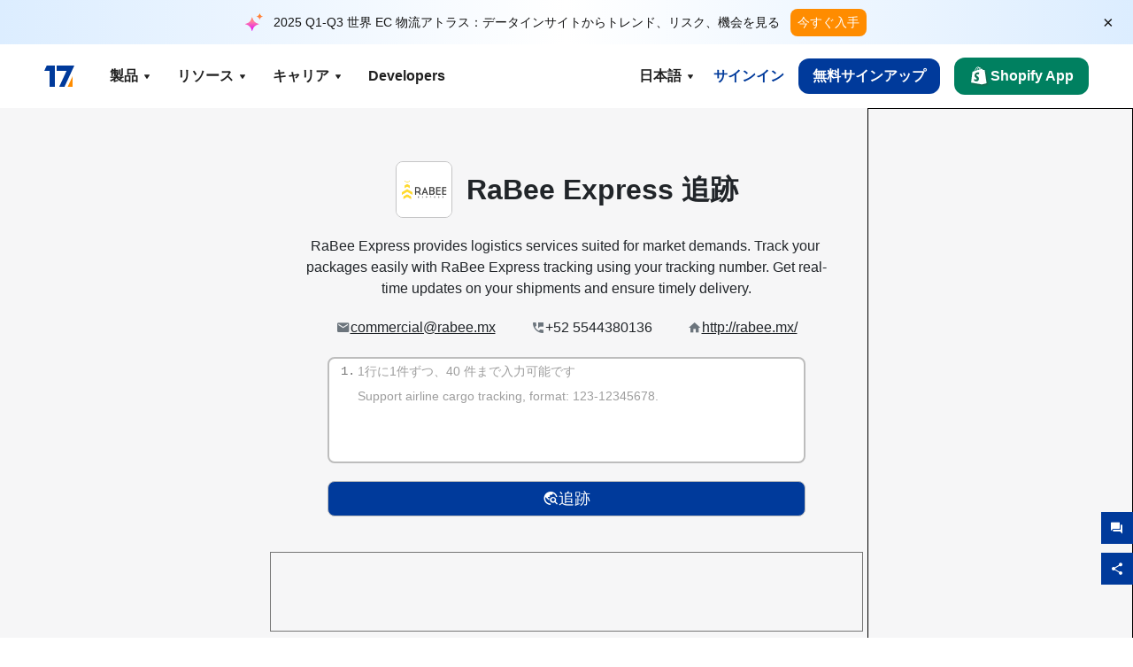

--- FILE ---
content_type: text/html; charset=utf-8
request_url: https://www.17track.net/ja/carriers/rabee-express?device_type=ios&language=es?app=shein?device_type=ios?device_type=ios?device_type=ios
body_size: 48487
content:
<!DOCTYPE html><html lang="ja"><head><meta charSet="UTF-8"/><meta http-equiv="X-UA-Compatible" content="IE=edge"/><meta name="renderer" content="webkit"/><meta name="viewport" content="width=device-width, initial-scale=1.0"/><meta name="msapplication-tap-highlight" content="no"/><meta name="author" content="admin@17track.net"/><meta name="apple-itunes-app" content="app-id=1004956012"/><meta name="google-play-app" content="app-id=yqtrack.app"/><meta name="msApplication-ID" content="17TRACK.17TRACK"/><meta name="msApplication-PackageFamilyName" content="17TRACK.17TRACK_vs3bzqqr3bhre"/><meta property="qc:admins" content="1027553633526174213366547"/><meta name="format-detection" content="telephone=no, date=no, email=no, address=no"/><link rel="dns-prefetch" href="//www.google-analytics.com"/><link rel="shortcut icon" href="https://res.17track.net/global-v2/favicon.ico"/><link rel="image_src" href="http://res.17track.net/global-v2/imgs/oauth_image/share.png"/><link rel="apple-touch-icon-precomposed" sizes="152x152" href="http://res.17track.net/global-v2/imgs/oauth_image/apple_touch_152x152.png"/><link rel="apple-touch-icon-precomposed" sizes="144x144" href="http://res.17track.net/global-v2/imgs/oauth_image/apple_touch_144x144.png"/><link rel="apple-touch-icon-precomposed" sizes="120x120" href="http://res.17track.net/global-v2/imgs/oauth_image/apple_touch_120x120.png"/><link rel="apple-touch-icon-precomposed" sizes="114x114" href="http://res.17track.net/global-v2/imgs/oauth_image/apple_touch_114x114.png"/><link rel="apple-touch-icon-precomposed" sizes="76x76" href="http://res.17track.net/global-v2/imgs/oauth_image/apple_touch_76x76.png"/><link rel="apple-touch-icon-precomposed" sizes="72x72" href="http://res.17track.net/global-v2/imgs/oauth_image/apple_touch_72x72.png"/><link rel="apple-touch-icon-precomposed" sizes="60x60" href="http://res.17track.net/global-v2/imgs/oauth_image/apple_touch_60x60.png"/><link rel="apple-touch-icon-precomposed" sizes="57x57" href="http://res.17track.net/global-v2/imgs/oauth_image/apple_touch_57x57.png"/><link rel="canonical" href="https://www.17track.net/ja/carriers/rabee-express"/><link rel="alternate" hrefLang="x-default" href="https://www.17track.net/en/carriers/rabee-express"/><link rel="alternate" hrefLang="en" href="https://www.17track.net/en/carriers/rabee-express"/><link rel="alternate" hrefLang="zh-Hans" href="https://www.17track.net/zh-cn/carriers/rabee-express"/><link rel="alternate" hrefLang="zh-Hant" href="https://www.17track.net/zh-hk/carriers/rabee-express"/><link rel="alternate" hrefLang="ja" href="https://www.17track.net/ja/carriers/rabee-express"/><link rel="alternate" hrefLang="ko" href="https://www.17track.net/ko/carriers/rabee-express"/><link rel="alternate" hrefLang="fi" href="https://www.17track.net/fi/carriers/rabee-express"/><link rel="alternate" hrefLang="pl" href="https://www.17track.net/pl/carriers/rabee-express"/><link rel="alternate" hrefLang="tr" href="https://www.17track.net/tr/carriers/rabee-express"/><link rel="alternate" hrefLang="cs" href="https://www.17track.net/cs/carriers/rabee-express"/><link rel="alternate" hrefLang="it" href="https://www.17track.net/it/carriers/rabee-express"/><link rel="alternate" hrefLang="de" href="https://www.17track.net/de/carriers/rabee-express"/><link rel="alternate" hrefLang="es" href="https://www.17track.net/es/carriers/rabee-express"/><link rel="alternate" hrefLang="fr" href="https://www.17track.net/fr/carriers/rabee-express"/><link rel="alternate" hrefLang="ru" href="https://www.17track.net/ru/carriers/rabee-express"/><link rel="alternate" hrefLang="pt" href="https://www.17track.net/pt/carriers/rabee-express"/><link rel="alternate" hrefLang="nl" href="https://www.17track.net/nl/carriers/rabee-express"/><link rel="alternate" hrefLang="uk" href="https://www.17track.net/uk/carriers/rabee-express"/><link rel="alternate" hrefLang="hu" href="https://www.17track.net/hu/carriers/rabee-express"/><link rel="alternate" hrefLang="sv" href="https://www.17track.net/sv/carriers/rabee-express"/><link rel="alternate" hrefLang="kk" href="https://www.17track.net/kk/carriers/rabee-express"/><link rel="alternate" hrefLang="el" href="https://www.17track.net/el/carriers/rabee-express"/><link rel="alternate" hrefLang="th" href="https://www.17track.net/th/carriers/rabee-express"/><link rel="alternate" hrefLang="bg" href="https://www.17track.net/bg/carriers/rabee-express"/><link rel="alternate" hrefLang="sk" href="https://www.17track.net/sk/carriers/rabee-express"/><link rel="alternate" hrefLang="lt" href="https://www.17track.net/lt/carriers/rabee-express"/><link rel="alternate" hrefLang="ro" href="https://www.17track.net/ro/carriers/rabee-express"/><link rel="alternate" hrefLang="no" href="https://www.17track.net/no/carriers/rabee-express"/><link rel="alternate" hrefLang="sq" href="https://www.17track.net/sq/carriers/rabee-express"/><link rel="alternate" hrefLang="sl" href="https://www.17track.net/sl/carriers/rabee-express"/><link rel="alternate" hrefLang="sr" href="https://www.17track.net/sr/carriers/rabee-express"/><link rel="alternate" hrefLang="az" href="https://www.17track.net/az/carriers/rabee-express"/><link rel="alternate" hrefLang="da" href="https://www.17track.net/da/carriers/rabee-express"/><link rel="alternate" hrefLang="mk" href="https://www.17track.net/mk/carriers/rabee-express"/><link rel="alternate" hrefLang="id" href="https://www.17track.net/id/carriers/rabee-express"/><title>RaBee Express 追跡 | オールインワン 荷物追跡 | 17TRACK</title><meta name="description" content="Track packages to or from RaBee Express with 17TRACK. Get real-time tracking status, delivery updates, and delivery confirmation for all your mail and packages. Stay informed about your shipments with 17TRACK&#x27;s reliable tracking service."/><meta name="keywords" content="RaBee Express tracking, tracking number, 17TRACK, RaBee Express contact services, order tracking, order status"/><meta name="robots" content="index, follow, max-image-preview:large, max-snippet:-1, max-video-preview:-1"/><meta name="google-site-verification" content="gAPsLnQUE4cXDoLe6SOWVT_yZPMwabppAt54KfDRvcw"/><meta property="og:title" content="RaBee Express 追跡 | オールインワン 荷物追跡 | 17TRACK"/><meta property="og:description" content="Track packages to or from RaBee Express with 17TRACK. Get real-time tracking status, delivery updates, and delivery confirmation for all your mail and packages. Stay informed about your shipments with 17TRACK&#x27;s reliable tracking service."/><meta property="og:url" content="https://www.17track.net"/><meta property="og:image" content="https://res.17track.net/global-v2/imgs/oauth_image/share.png"/><meta itemProp="name" content="RaBee Express 追跡 | オールインワン 荷物追跡 | 17TRACK"/><meta itemProp="description" content="Track packages to or from RaBee Express with 17TRACK. Get real-time tracking status, delivery updates, and delivery confirmation for all your mail and packages. Stay informed about your shipments with 17TRACK&#x27;s reliable tracking service."/><meta itemProp="url" content="https://www.17track.net"/><meta itemProp="image" content="https://res.17track.net/global-v2/imgs/oauth_image/share.png"/><meta name="twitter:card" content="summary_large_image"/><meta name="twitter:site" content="@17TRACK"/><meta name="twitter:title" content="RaBee Express 追跡 | オールインワン 荷物追跡 | 17TRACK"/><meta name="twitter:description" content="Track packages to or from RaBee Express with 17TRACK. Get real-time tracking status, delivery updates, and delivery confirmation for all your mail and packages. Stay informed about your shipments with 17TRACK&#x27;s reliable tracking service."/><meta name="next-head-count" content="76"/><script data-nscript="beforeInteractive">
              window.YQ = window.YQ || {}
              window.YQ.configs = {
                adId: '61953607',
                lang: '',
                env: 'production',
                supportLang: 'en,zh-cn,zh-hk,ja,ko,fi,pl,tr,cs,it,de,es,fr,ru,pt,nl,uk,hu,sv,kk,el,th,bg,sk,lt,ro,no,sq,sl,sr,az,da,mk,id',
                filePath: ''
              }
            </script><link rel="preload" href="/_next/static/css/6ad23ce661592f32.css" as="style"/><link rel="stylesheet" href="/_next/static/css/6ad23ce661592f32.css" data-n-g=""/><link rel="preload" href="/_next/static/css/79550f55d15f8e5b.css" as="style"/><link rel="stylesheet" href="/_next/static/css/79550f55d15f8e5b.css" data-n-p=""/><link rel="preload" href="/_next/static/css/2f4efd567496c306.css" as="style"/><link rel="stylesheet" href="/_next/static/css/2f4efd567496c306.css" data-n-p=""/><noscript data-n-css=""></noscript><script defer="" nomodule="" src="/_next/static/chunks/polyfills-c67a75d1b6f99dc8.js"></script><script src="/upgrade_browser_2024-06-27.js" defer="" data-nscript="beforeInteractive"></script><script src="//www.17track.net/home/getcountry?r=js" defer="" data-nscript="beforeInteractive"></script><script src="https://res.17track.net/asset/carrier/info/carrier.all.js" defer="" data-nscript="beforeInteractive"></script><script src="https://res.17track.net/global-v2/vendor-yq/re-mobile-site/re-mobile-site.min.js" defer="" data-nscript="beforeInteractive"></script><script src="/cmp-init-2025-11-21.js" defer="" data-nscript="beforeInteractive"></script><script src="/assets/iconfont/iconfont.js" defer="" data-nscript="beforeInteractive"></script><script src="/_next/static/chunks/webpack-bb078f41e7513c82.js" defer=""></script><script src="/_next/static/chunks/framework-49d6f379cf8ab083.js" defer=""></script><script src="/_next/static/chunks/main-0ceb0b3e26e26338.js" defer=""></script><script src="/_next/static/chunks/pages/_app-af7caeeea7f4e0b3.js" defer=""></script><script src="/_next/static/chunks/9178-5b11093f29fa4f32.js" defer=""></script><script src="/_next/static/chunks/4671-f362286745b165e5.js" defer=""></script><script src="/_next/static/chunks/7770-764a99cb330b75bf.js" defer=""></script><script src="/_next/static/chunks/2716-ce542887269072c6.js" defer=""></script><script src="/_next/static/chunks/5662-0c2a176f0b7f81c3.js" defer=""></script><script src="/_next/static/chunks/9866-8136729e9bb4f6c5.js" defer=""></script><script src="/_next/static/chunks/8419-27149f296cce47e5.js" defer=""></script><script src="/_next/static/chunks/9052-eaff7ef2efdb7cac.js" defer=""></script><script src="/_next/static/chunks/1665-09308075d1adb98b.js" defer=""></script><script src="/_next/static/chunks/pages/carriers/%5Bslug%5D-a6ce77e30acc9a47.js" defer=""></script><script src="/_next/static/YJMIIWutKgeFOuF1oJTtm/_buildManifest.js" defer=""></script><script src="/_next/static/YJMIIWutKgeFOuF1oJTtm/_ssgManifest.js" defer=""></script></head><body><div id="__next"><script id="BreadcrumbList" type="application/ld+json">{"@context":"https://schema.org/","@type":"BreadcrumbList","itemListElement":[{"@type":"ListItem","position":1,"name":"Homepage","item":"https://www.17track.net/ja"},{"@type":"ListItem","position":2,"name":"Carriers","item":"https://www.17track.net/ja/carriers"},{"@type":"ListItem","position":3,"name":"Rabee express","item":"https://www.17track.net/ja/carriers/rabee-express"}]}</script><div class="Toastify"></div><a href="#content" class="visually-hidden" style="position:absolute;height:1px;width:1px;overflow:hidden;clip:rect(1px, 1px, 1px, 1px);color:var(--primary-color)">Skip to main content</a><div class="BannerReport_bannerReport__mJFK9" id="banner-report" aria-label="top banner"><div class="BannerReport_content__Qv_3o"><img alt="icon" loading="lazy" width="20" height="20" decoding="async" data-nimg="1" style="color:transparent" src="/assets/images/nav/bannerIcon.svg"/><span class="BannerReport_textContainer__BpUln"><span class="BannerReport_textContent__IcAu4 "><span class="BannerReport_textItem__cUYLq">2025 Q1-Q3 世界 EC 物流アトラス：データインサイトからトレンド、リスク、機会を見る</span></span></span><a href="https://www.17track.com/ja/reports/the-data-behind-global-e-commerce-logistics-shifts?source=net_banner" target="_blank">今すぐ入手</a></div><button class="BannerReport_closeBtn__yt4Zf" aria-label="Close banner report" id="close-banner-report-button">×</button></div><script>
          try {
            var expiryDate = new Date('2026-02-05T23:59:59').getTime();
            var isExpired = Date.now() > expiryDate;
            var isClosed = localStorage.getItem('yqtrack_banner_report_dismissed');
            var topBanner = document.getElementById('banner-report');
            if ((isClosed === 'true' || isExpired) && topBanner) {
              topBanner.style.display = 'none';
              document.body.style.setProperty('--banner-height', '0px');
            }
          } catch (error) {
            console.error(error);
          }
    </script><nav class="navbar_new_navbar__C24ms" style="top:var(--banner-height)"><div class="navbar_new_navbar-container__rmYGj container"><div class="w-100 justify-content-between m-0 row"><div class="nav_left_navbar-left__okujE col-md-auto col-auto"><div class="navbar_new_nav-item__EHroD"><div><a class="flex items-center cursor-pointer relative" title="17TRACK" href="/ja"><img alt="17TRACK" loading="lazy" width="148" height="32" decoding="async" data-nimg="1" class="hidden-lg" style="color:transparent" src="https://res.17track.net/global-v2/imgs/logo/svg/full_owt_296x48.svg"/><img alt="17TRACK" loading="lazy" width="34" height="24" decoding="async" data-nimg="1" class="hide visible-lg" style="color:transparent" src="https://res.17track.net/global-v2/imgs/logo/svg/square_bot_128x90.svg"/></a></div></div></div><div class="hidden-md  navbar_new_navbar-center__UUjey col"><div class="navbar_new_nav-item__EHroD" data-dropdown-toggle=""><div class="dropdown_menu_nav-item__VCJ6B"><div class="dropdown_menu_item-toggle-label__G5DSt"><div><div class="d-flex justify-content-between align-items-center"><p class="m-0">製品</p><svg class="yq-icon arrow_button_arrowDown__7WCoM" style="width:20px;height:20px" aria-hidden="true"><use xlink:href="#icon-Caret_Down"></use></svg></div></div></div><div class="dropdown_menu_dropdown-menu-custom__g2p44"><div class="dropdown_menu_dropdown-menu-custom-content__750k5 row"><div class="m-0 p-0 dropdown_menu_flex-left-container__wDdBO col"><div class="dropdown_menu_dropdown-item__uEWao"><div class="dropdown_menu_submenu__Rabfn"><a class="head cursor-pointer d-inline-block arrow_button_arrowRightBox__yQ91S" href="https://www.17track.com/ja?utm_source=www.17track.net&amp;utm_medium=header-nav&amp;utm_campaign=Shopify-App"><div><p class="arrow_button_arrowRight__Z1bfA arrow_button_font-head__6Yc62">Shopify App<svg class="yq-icon arrow_button_arrow__CyR2Y" style="width:24px;height:24px" aria-hidden="true"><use xlink:href="#icon-Left_Arrow"></use></svg></p><p class="arrow_button_font-desc__TVp8e">荷物に関する問い合わせを減らし、リピート購入を増やす</p></div></a></div></div><div class="dropdown_menu_dropdown-item__uEWao"><div class="dropdown_menu_submenu__Rabfn"><a class="head cursor-pointer d-inline-block arrow_button_arrowRightBox__yQ91S" target="_blank" href="/ja/api"><div><p class="arrow_button_arrowRight__Z1bfA arrow_button_font-head__6Yc62">Tracking API<svg class="yq-icon arrow_button_arrow__CyR2Y" style="width:24px;height:24px" aria-hidden="true"><use xlink:href="#icon-Left_Arrow"></use></svg></p><p class="arrow_button_font-desc__TVp8e">3100+ 社のキャリアからのシームレスな統合と安定した追跡データ</p></div></a></div></div><div class="dropdown_menu_dropdown-item__uEWao"><div class="dropdown_menu_submenu__Rabfn"><a class="head cursor-pointer d-inline-block arrow_button_arrowRightBox__yQ91S" href="/ja/app"><div><p class="arrow_button_arrowRight__Z1bfA arrow_button_font-head__6Yc62">17TRACK モバイルアプリ<svg class="yq-icon arrow_button_arrow__CyR2Y" style="width:24px;height:24px" aria-hidden="true"><use xlink:href="#icon-Left_Arrow"></use></svg></p><p class="arrow_button_font-desc__TVp8e">いつでもどこでもポケットで荷物を追跡</p></div></a></div></div></div><div class="m-0 p-0 dropdown_menu_flex-right-img-container__Zw8f3 col"><div class="dropdown_menu_imgBox__8U4n_ dropdown_menu_img-item-open__6uCjl"><div class="dropdown_menu_item-img-box__vm749"><img decoding="async" alt="17TRACK shopify landing page" loading="lazy" width="800" height="300" data-nimg="1" class="lazy-image-fill" style="color:transparent" src="/assets/images/nav/shopify_0903.webp"/><p class="dropdown_menu_font-desc__hYe59">Shopify販売者向けの注文追跡アプリ。購買体験を向上させ、サポート依頼を減らし、再購入を増やします。</p><a class="dropdown_menu_font-head__EE4fX dropdown_menu_arrowRight__HTLO_" href="https://www.17track.com/ja?utm_source=www.17track.net&amp;utm_medium=header-nav&amp;utm_campaign=Shopify-App">もっと見る<svg class="yq-icon dropdown_menu_arrow__X_fTm" style="width:24px;height:24px" aria-hidden="true"><use xlink:href="#icon-Left_Arrow"></use></svg></a></div></div><div class="dropdown_menu_imgBox__8U4n_"><div class="dropdown_menu_item-img-box__vm749"><img decoding="async" alt="17TRACK shopify landing page" loading="lazy" width="800" height="300" data-nimg="1" class="lazy-image-fill" style="color:transparent" src="/assets/images/nav/api_1229.webp"/><p class="dropdown_menu_font-desc__hYe59">当社のAPIを通じて、3100+社（例：USPS、UPS、FedEx）のシームレスで安定した追跡データにアクセス。運用を簡素化し、大量の発送を追跡し、カスタムソリューションを作成し、技術サポートで統合コストを節約。</p><a class="dropdown_menu_font-head__EE4fX dropdown_menu_arrowRight__HTLO_" target="_blank" href="/ja/api">もっと見る<svg class="yq-icon dropdown_menu_arrow__X_fTm" style="width:24px;height:24px" aria-hidden="true"><use xlink:href="#icon-Left_Arrow"></use></svg></a></div></div><div class="dropdown_menu_imgBox__8U4n_"><div class="dropdown_menu_item-img-box__vm749"><img decoding="async" alt="17TRACK shopify landing page" loading="lazy" width="800" height="300" data-nimg="1" class="lazy-image-fill" style="color:transparent" src="/assets/images/nav/app_0903.webp"/><p class="dropdown_menu_font-desc__hYe59">3100+以上の運送業者に対応するリアルタイム追跡を30社以上の言語で利用できます。タイムリーな通知を受け取り、120億人以上の追跡精度でシームレスなユーザー体験をお楽しみください。</p><a class="dropdown_menu_font-head__EE4fX dropdown_menu_arrowRight__HTLO_" href="/ja/app">もっと見る<svg class="yq-icon dropdown_menu_arrow__X_fTm" style="width:24px;height:24px" aria-hidden="true"><use xlink:href="#icon-Left_Arrow"></use></svg></a></div></div></div></div></div></div></div><div class="navbar_new_nav-item__EHroD" data-dropdown-toggle=""><div class="dropdown_menu_nav-item__VCJ6B"><div class="dropdown_menu_item-toggle-label__G5DSt"><div><div class="d-flex justify-content-between align-items-center"><p class="m-0">リソース</p><svg class="yq-icon arrow_button_arrowDown__7WCoM" style="width:20px;height:20px" aria-hidden="true"><use xlink:href="#icon-Caret_Down"></use></svg></div></div></div><div class="dropdown_menu_dropdown-menu-custom__g2p44"><div class="dropdown_menu_dropdown-menu-custom-content__750k5 row"><div class="m-0 p-0 dropdown_menu_flex-left-container__wDdBO col"><div class="dropdown_menu_dropdown-item__uEWao"><div class="dropdown_menu_submenu__Rabfn"><a class="head cursor-pointer d-inline-block arrow_button_arrowRightBox__yQ91S" href="/ja/widget"><div><p class="arrow_button_arrowRight__Z1bfA arrow_button_font-head__6Yc62">トラッキングウィジェット<svg class="yq-icon arrow_button_arrow__CyR2Y" style="width:24px;height:24px" aria-hidden="true"><use xlink:href="#icon-Left_Arrow"></use></svg></p><p class="arrow_button_font-desc__TVp8e">ウェブサイトでパッケージを追跡</p></div></a></div></div><div class="dropdown_menu_dropdown-item__uEWao"><div class="dropdown_menu_submenu__Rabfn"><a class="head cursor-pointer d-inline-block arrow_button_arrowRightBox__yQ91S" href="/en/links"><div><p class="arrow_button_arrowRight__Z1bfA arrow_button_font-head__6Yc62">パートナー<svg class="yq-icon arrow_button_arrow__CyR2Y" style="width:24px;height:24px" aria-hidden="true"><use xlink:href="#icon-Left_Arrow"></use></svg></p><p class="arrow_button_font-desc__TVp8e">主要なプラットフォームとブランドと提携</p></div></a></div></div><div class="dropdown_menu_dropdown-item__uEWao"><div class="dropdown_menu_submenu__Rabfn"><a class="head cursor-pointer d-inline-block arrow_button_arrowRightBox__yQ91S" target="_blank" href="https://api.17track.net/en/doc"><div><p class="arrow_button_arrowRight__Z1bfA arrow_button_font-head__6Yc62">APIドキュメント<svg class="yq-icon arrow_button_arrow__CyR2Y" style="width:24px;height:24px" aria-hidden="true"><use xlink:href="#icon-Left_Arrow"></use></svg></p><p class="arrow_button_font-desc__TVp8e">シームレスな統合のための包括的なガイド</p></div></a></div></div><div class="dropdown_menu_dropdown-item__uEWao"><div class="dropdown_menu_submenu__Rabfn"><a class="head cursor-pointer d-inline-block arrow_button_arrowRightBox__yQ91S" target="_blank" href="https://help.17track.net/hc/ja"><div><p class="arrow_button_arrowRight__Z1bfA arrow_button_font-head__6Yc62">ヘルプセンター<svg class="yq-icon arrow_button_arrow__CyR2Y" style="width:24px;height:24px" aria-hidden="true"><use xlink:href="#icon-Left_Arrow"></use></svg></p><p class="arrow_button_font-desc__TVp8e">当社製品の使用ガイド</p></div></a></div></div></div><div class="m-0 p-0 dropdown_menu_flex-right-img-container__Zw8f3 col"><div class="dropdown_menu_imgBox__8U4n_ dropdown_menu_img-item-open__6uCjl"><div class="dropdown_menu_item-img-box__vm749"><img decoding="async" alt="17TRACK shopify landing page" loading="lazy" width="800" height="300" data-nimg="1" class="lazy-image-fill" style="color:transparent" src="/assets/images/nav/tracking_widget_0903.webp"/><p class="dropdown_menu_font-desc__hYe59">強力で無料のウィジェットを簡単にウェブサイトに追加できます。ユーザーが追跡番号を入力して、ページ上で直接パッケージを追跡できるようにします。</p><a class="dropdown_menu_font-head__EE4fX dropdown_menu_arrowRight__HTLO_" href="/ja/widget">もっと見る<svg class="yq-icon dropdown_menu_arrow__X_fTm" style="width:24px;height:24px" aria-hidden="true"><use xlink:href="#icon-Left_Arrow"></use></svg></a></div></div><div class="dropdown_menu_imgBox__8U4n_"><div class="dropdown_menu_item-img-box__vm749"><img decoding="async" alt="17TRACK shopify landing page" loading="lazy" width="800" height="300" data-nimg="1" class="lazy-image-fill" style="color:transparent" src="/assets/images/nav/partners_0903.webp"/><p class="dropdown_menu_font-desc__hYe59">AmazonやShopifyなどの主要プラットフォームからの注文追跡情報に直接アクセスできます。パッケージの詳細を簡単に追跡して、ショッピング体験を向上させましょう。</p><a class="dropdown_menu_font-head__EE4fX dropdown_menu_arrowRight__HTLO_" href="/ja/en/links">もっと見る<svg class="yq-icon dropdown_menu_arrow__X_fTm" style="width:24px;height:24px" aria-hidden="true"><use xlink:href="#icon-Left_Arrow"></use></svg></a></div></div><div class="dropdown_menu_imgBox__8U4n_"><div class="dropdown_menu_item-img-box__vm749"><img decoding="async" alt="17TRACK shopify landing page" loading="lazy" width="800" height="300" data-nimg="1" class="lazy-image-fill" style="color:transparent" src="/assets/images/nav/api_doc_0903.webp"/><p class="dropdown_menu_font-desc__hYe59">APIの統合に関する詳細なドキュメントにアクセスしてください。プロセスを簡素化するためのステップバイステップのガイドを見つけます。明確な指示と専用の技術サポートの恩恵を受けることができます。</p><a class="dropdown_menu_font-head__EE4fX dropdown_menu_arrowRight__HTLO_" target="_blank" href="https://api.17track.net/en/doc">もっと見る<svg class="yq-icon dropdown_menu_arrow__X_fTm" style="width:24px;height:24px" aria-hidden="true"><use xlink:href="#icon-Left_Arrow"></use></svg></a></div></div><div class="dropdown_menu_imgBox__8U4n_"><div class="dropdown_menu_item-img-box__vm749"><img decoding="async" alt="17TRACK shopify landing page" loading="lazy" width="800" height="300" data-nimg="1" class="lazy-image-fill" style="color:transparent" src="/assets/images/nav/help_center_0903.webp"/><p class="dropdown_menu_font-desc__hYe59">ヘルプセンターは、よくある質問への解決策を迅速に見つけるのに役立ちます。包括的なFAQと役立つガイドをご覧ください。必要な回答を効率的に取得します。</p><a class="dropdown_menu_font-head__EE4fX dropdown_menu_arrowRight__HTLO_" target="_blank" href="https://help.17track.net/hc/ja">もっと見る<svg class="yq-icon dropdown_menu_arrow__X_fTm" style="width:24px;height:24px" aria-hidden="true"><use xlink:href="#icon-Left_Arrow"></use></svg></a></div></div></div></div></div></div></div><div class="navbar_new_nav-item__EHroD" data-dropdown-toggle=""><div class="dropdown_menu_nav-item__VCJ6B"><div class="dropdown_menu_item-toggle-label__G5DSt"><div><div class="d-flex justify-content-between align-items-center"><p class="m-0">キャリア</p><svg class="yq-icon arrow_button_arrowDown__7WCoM" style="width:20px;height:20px" aria-hidden="true"><use xlink:href="#icon-Caret_Down"></use></svg></div></div></div><div class="dropdown_menu_dropdown-menu-custom__g2p44"><div class="dropdown_menu_dropdown-menu-custom-content__750k5 row"><div class="m-0 p-0 dropdown_menu_flex-left-container__wDdBO col"><div class="dropdown_menu_dropdown-item__uEWao"><div class="dropdown_menu_submenu__Rabfn"><a class="head cursor-pointer d-inline-block arrow_button_arrowRightBox__yQ91S" href="/ja/carriers"><div><p class="arrow_button_arrowRight__Z1bfA arrow_button_font-head__6Yc62">キャリア<svg class="yq-icon arrow_button_arrow__CyR2Y" style="width:24px;height:24px" aria-hidden="true"><use xlink:href="#icon-Left_Arrow"></use></svg></p><p class="arrow_button_font-desc__TVp8e">世界中の 3100+ の運送業者と 190+ の航空会社をサポート</p></div></a></div></div><div class="dropdown_menu_dropdown-item__uEWao"><div class="dropdown_menu_submenu__Rabfn"><a class="head cursor-pointer d-inline-block arrow_button_arrowRightBox__yQ91S" href="/ja/carriersettlein"><div><p class="arrow_button_arrowRight__Z1bfA arrow_button_font-head__6Yc62">運送会社統合<svg class="yq-icon arrow_button_arrow__CyR2Y" style="width:24px;height:24px" aria-hidden="true"><use xlink:href="#icon-Left_Arrow"></use></svg></p><p class="arrow_button_font-desc__TVp8e">17TRACKにキャリアとして無料で参加</p></div></a></div></div></div><div class="m-0 p-0 dropdown_menu_flex-right-img-container__Zw8f3 col"><div class="dropdown_menu_imgBox__8U4n_ dropdown_menu_img-item-open__6uCjl"><div class="dropdown_menu_item-img-box__vm749"><img decoding="async" alt="17TRACK shopify landing page" loading="lazy" width="800" height="300" data-nimg="1" class="lazy-image-fill" style="color:transparent" src="/assets/images/nav/carriers_1229.webp"/><p class="dropdown_menu_font-desc__hYe59">USPS、UPS、DHL、FedExを含む3100+以上の運送業者で荷物を追跡します。230か国をカバーするプラットフォームで、すべての発送を簡単に追跡できます。</p><a class="dropdown_menu_font-head__EE4fX dropdown_menu_arrowRight__HTLO_" href="/ja/carriers">もっと見る<svg class="yq-icon dropdown_menu_arrow__X_fTm" style="width:24px;height:24px" aria-hidden="true"><use xlink:href="#icon-Left_Arrow"></use></svg></a></div></div><div class="dropdown_menu_imgBox__8U4n_"><div class="dropdown_menu_item-img-box__vm749"><img decoding="async" alt="17TRACK shopify landing page" loading="lazy" width="800" height="300" data-nimg="1" class="lazy-image-fill" style="color:transparent" src="/assets/images/nav/carriers_integration_0903.webp"/><p class="dropdown_menu_font-desc__hYe59">グローバルで3100+以上の運送業者に信頼される17TRACKと提携しましょう。サービスの可視性を向上させ、効率を改善し、より良い追跡体験を提供します。</p><a class="dropdown_menu_font-head__EE4fX dropdown_menu_arrowRight__HTLO_" href="/ja/carriersettlein">もっと見る<svg class="yq-icon dropdown_menu_arrow__X_fTm" style="width:24px;height:24px" aria-hidden="true"><use xlink:href="#icon-Left_Arrow"></use></svg></a></div></div></div></div></div></div></div><div class="navbar_new_nav-item__EHroD"><div class="w-100"><a class="navbar_new_btn-link__p_dVi" href="/ja/api" target="_blank">Developers</a></div></div></div><div class="nav_right_navbar-right___vkVo col-md-auto col-auto"><div class="nav_right_dropdown-md-hidden__DpW7r"><div><div class="relative nav_right_xsStatic__AWWxh" data-dropdown-toggle="true"><button class="d-flex align-items-center gap-1 nav_right_btn-language__1QbyA"><span class="line-clamp-1">日本語</span><svg class="yq-icon " style="width:20px;height:20px" aria-hidden="true"><use xlink:href="#icon-Caret_Down"></use></svg></button><div class="custom-scroll dropdown_lang_custom-dropdown-menu__HLMor"><div><div class="dropdown_lang_list-group-menu__1rhUV"><a target="_blank" href="https://help.17track.net/hc/ja/articles/235533167" title="翻訳ヘルプ">翻訳ヘルプ</a></div><div class="dropdown_lang_divider__m9T6e"></div><div class="dropdown_lang_list-group-menu__1rhUV"><a title="English" href="/en/carriers/rabee-express?device_type=ios&amp;language=es?app=yr52h7?app=shein?device_type=ios?device_type=ios&amp;language=es?app=x1o42v?device_type=ios?device_type=ios?device_type=ios&amp;language=es?app=shein&amp;language=es?app=shein?app=shein?device_type=ios?app=shein?device_type=ios?device_type=ios?device_type=ios,1708730495"><div>English</div></a></div><div class="dropdown_lang_list-group-menu__1rhUV"><a title="简体中文" href="/zh-cn/carriers/rabee-express?device_type=ios&amp;language=es?app=yr52h7?app=shein?device_type=ios?device_type=ios&amp;language=es?app=x1o42v?device_type=ios?device_type=ios?device_type=ios&amp;language=es?app=shein&amp;language=es?app=shein?app=shein?device_type=ios?app=shein?device_type=ios?device_type=ios?device_type=ios,1708730495"><div>简体中文</div></a></div><div class="dropdown_lang_list-group-menu__1rhUV"><a title="繁體中文" href="/zh-hk/carriers/rabee-express?device_type=ios&amp;language=es?app=yr52h7?app=shein?device_type=ios?device_type=ios&amp;language=es?app=x1o42v?device_type=ios?device_type=ios?device_type=ios&amp;language=es?app=shein&amp;language=es?app=shein?app=shein?device_type=ios?app=shein?device_type=ios?device_type=ios?device_type=ios,1708730495"><div>繁體中文</div></a></div><div class="dropdown_lang_list-group-menu__1rhUV"><a title="Русский" href="/ru/carriers/rabee-express?device_type=ios&amp;language=es?app=yr52h7?app=shein?device_type=ios?device_type=ios&amp;language=es?app=x1o42v?device_type=ios?device_type=ios?device_type=ios&amp;language=es?app=shein&amp;language=es?app=shein?app=shein?device_type=ios?app=shein?device_type=ios?device_type=ios?device_type=ios,1708730495"><div>Русский</div></a></div><div class="dropdown_lang_list-group-menu__1rhUV"><a title="Español" href="/es/carriers/rabee-express?device_type=ios&amp;language=es?app=yr52h7?app=shein?device_type=ios?device_type=ios&amp;language=es?app=x1o42v?device_type=ios?device_type=ios?device_type=ios&amp;language=es?app=shein&amp;language=es?app=shein?app=shein?device_type=ios?app=shein?device_type=ios?device_type=ios?device_type=ios,1708730495"><div>Español</div></a></div><div class="dropdown_lang_list-group-menu__1rhUV"><a title="Português" href="/pt/carriers/rabee-express?device_type=ios&amp;language=es?app=yr52h7?app=shein?device_type=ios?device_type=ios&amp;language=es?app=x1o42v?device_type=ios?device_type=ios?device_type=ios&amp;language=es?app=shein&amp;language=es?app=shein?app=shein?device_type=ios?app=shein?device_type=ios?device_type=ios?device_type=ios,1708730495"><div>Português</div></a></div><div class="dropdown_lang_list-group-menu__1rhUV"><a title="Français" href="/fr/carriers/rabee-express?device_type=ios&amp;language=es?app=yr52h7?app=shein?device_type=ios?device_type=ios&amp;language=es?app=x1o42v?device_type=ios?device_type=ios?device_type=ios&amp;language=es?app=shein&amp;language=es?app=shein?app=shein?device_type=ios?app=shein?device_type=ios?device_type=ios?device_type=ios,1708730495"><div>Français</div></a></div><div class="dropdown_lang_list-group-menu__1rhUV"><a title="Italiano" href="/it/carriers/rabee-express?device_type=ios&amp;language=es?app=yr52h7?app=shein?device_type=ios?device_type=ios&amp;language=es?app=x1o42v?device_type=ios?device_type=ios?device_type=ios&amp;language=es?app=shein&amp;language=es?app=shein?app=shein?device_type=ios?app=shein?device_type=ios?device_type=ios?device_type=ios,1708730495"><div>Italiano</div></a></div><div class="dropdown_lang_list-group-menu__1rhUV"><a title="Deutsch" href="/de/carriers/rabee-express?device_type=ios&amp;language=es?app=yr52h7?app=shein?device_type=ios?device_type=ios&amp;language=es?app=x1o42v?device_type=ios?device_type=ios?device_type=ios&amp;language=es?app=shein&amp;language=es?app=shein?app=shein?device_type=ios?app=shein?device_type=ios?device_type=ios?device_type=ios,1708730495"><div>Deutsch</div></a></div><div class="dropdown_lang_list-group-menu__1rhUV"><a title="Türkçe" href="/tr/carriers/rabee-express?device_type=ios&amp;language=es?app=yr52h7?app=shein?device_type=ios?device_type=ios&amp;language=es?app=x1o42v?device_type=ios?device_type=ios?device_type=ios&amp;language=es?app=shein&amp;language=es?app=shein?app=shein?device_type=ios?app=shein?device_type=ios?device_type=ios?device_type=ios,1708730495"><div>Türkçe</div></a></div><div class="dropdown_lang_list-group-menu__1rhUV"><a title="Čeština" href="/cs/carriers/rabee-express?device_type=ios&amp;language=es?app=yr52h7?app=shein?device_type=ios?device_type=ios&amp;language=es?app=x1o42v?device_type=ios?device_type=ios?device_type=ios&amp;language=es?app=shein&amp;language=es?app=shein?app=shein?device_type=ios?app=shein?device_type=ios?device_type=ios?device_type=ios,1708730495"><div>Čeština</div></a></div><div class="dropdown_lang_list-group-menu__1rhUV"><a title="日本語" href="/ja/carriers/rabee-express?device_type=ios&amp;language=es?app=yr52h7?app=shein?device_type=ios?device_type=ios&amp;language=es?app=x1o42v?device_type=ios?device_type=ios?device_type=ios&amp;language=es?app=shein&amp;language=es?app=shein?app=shein?device_type=ios?app=shein?device_type=ios?device_type=ios?device_type=ios,1708730495"><div>日本語</div></a></div><div class="dropdown_lang_list-group-menu__1rhUV"><a title="한국어" href="/ko/carriers/rabee-express?device_type=ios&amp;language=es?app=yr52h7?app=shein?device_type=ios?device_type=ios&amp;language=es?app=x1o42v?device_type=ios?device_type=ios?device_type=ios&amp;language=es?app=shein&amp;language=es?app=shein?app=shein?device_type=ios?app=shein?device_type=ios?device_type=ios?device_type=ios,1708730495"><div>한국어</div></a></div><div class="dropdown_lang_list-group-menu__1rhUV"><a title="Nederlands" href="/nl/carriers/rabee-express?device_type=ios&amp;language=es?app=yr52h7?app=shein?device_type=ios?device_type=ios&amp;language=es?app=x1o42v?device_type=ios?device_type=ios?device_type=ios&amp;language=es?app=shein&amp;language=es?app=shein?app=shein?device_type=ios?app=shein?device_type=ios?device_type=ios?device_type=ios,1708730495"><div>Nederlands</div></a></div><div class="dropdown_lang_list-group-menu__1rhUV"><a title="Suomi" href="/fi/carriers/rabee-express?device_type=ios&amp;language=es?app=yr52h7?app=shein?device_type=ios?device_type=ios&amp;language=es?app=x1o42v?device_type=ios?device_type=ios?device_type=ios&amp;language=es?app=shein&amp;language=es?app=shein?app=shein?device_type=ios?app=shein?device_type=ios?device_type=ios?device_type=ios,1708730495"><div>Suomi</div></a></div><div class="dropdown_lang_list-group-menu__1rhUV"><a title="Polski" href="/pl/carriers/rabee-express?device_type=ios&amp;language=es?app=yr52h7?app=shein?device_type=ios?device_type=ios&amp;language=es?app=x1o42v?device_type=ios?device_type=ios?device_type=ios&amp;language=es?app=shein&amp;language=es?app=shein?app=shein?device_type=ios?app=shein?device_type=ios?device_type=ios?device_type=ios,1708730495"><div>Polski</div></a></div><div class="dropdown_lang_list-group-menu__1rhUV"><a title="Українська" href="/uk/carriers/rabee-express?device_type=ios&amp;language=es?app=yr52h7?app=shein?device_type=ios?device_type=ios&amp;language=es?app=x1o42v?device_type=ios?device_type=ios?device_type=ios&amp;language=es?app=shein&amp;language=es?app=shein?app=shein?device_type=ios?app=shein?device_type=ios?device_type=ios?device_type=ios,1708730495"><div>Українська</div></a></div><div class="dropdown_lang_list-group-menu__1rhUV"><a title="Magyar" href="/hu/carriers/rabee-express?device_type=ios&amp;language=es?app=yr52h7?app=shein?device_type=ios?device_type=ios&amp;language=es?app=x1o42v?device_type=ios?device_type=ios?device_type=ios&amp;language=es?app=shein&amp;language=es?app=shein?app=shein?device_type=ios?app=shein?device_type=ios?device_type=ios?device_type=ios,1708730495"><div>Magyar</div></a></div><div class="dropdown_lang_list-group-menu__1rhUV"><a title="Svenska" href="/sv/carriers/rabee-express?device_type=ios&amp;language=es?app=yr52h7?app=shein?device_type=ios?device_type=ios&amp;language=es?app=x1o42v?device_type=ios?device_type=ios?device_type=ios&amp;language=es?app=shein&amp;language=es?app=shein?app=shein?device_type=ios?app=shein?device_type=ios?device_type=ios?device_type=ios,1708730495"><div>Svenska</div></a></div><div class="dropdown_lang_list-group-menu__1rhUV"><a title="Қазақша" href="/kk/carriers/rabee-express?device_type=ios&amp;language=es?app=yr52h7?app=shein?device_type=ios?device_type=ios&amp;language=es?app=x1o42v?device_type=ios?device_type=ios?device_type=ios&amp;language=es?app=shein&amp;language=es?app=shein?app=shein?device_type=ios?app=shein?device_type=ios?device_type=ios?device_type=ios,1708730495"><div>Қазақша</div></a></div><div class="dropdown_lang_list-group-menu__1rhUV"><a title="Ελληνικά" href="/el/carriers/rabee-express?device_type=ios&amp;language=es?app=yr52h7?app=shein?device_type=ios?device_type=ios&amp;language=es?app=x1o42v?device_type=ios?device_type=ios?device_type=ios&amp;language=es?app=shein&amp;language=es?app=shein?app=shein?device_type=ios?app=shein?device_type=ios?device_type=ios?device_type=ios,1708730495"><div>Ελληνικά</div></a></div><div class="dropdown_lang_list-group-menu__1rhUV"><a title="ภาษาไทย" href="/th/carriers/rabee-express?device_type=ios&amp;language=es?app=yr52h7?app=shein?device_type=ios?device_type=ios&amp;language=es?app=x1o42v?device_type=ios?device_type=ios?device_type=ios&amp;language=es?app=shein&amp;language=es?app=shein?app=shein?device_type=ios?app=shein?device_type=ios?device_type=ios?device_type=ios,1708730495"><div>ภาษาไทย</div></a></div><div class="dropdown_lang_list-group-menu__1rhUV"><a title="Български" href="/bg/carriers/rabee-express?device_type=ios&amp;language=es?app=yr52h7?app=shein?device_type=ios?device_type=ios&amp;language=es?app=x1o42v?device_type=ios?device_type=ios?device_type=ios&amp;language=es?app=shein&amp;language=es?app=shein?app=shein?device_type=ios?app=shein?device_type=ios?device_type=ios?device_type=ios,1708730495"><div>Български</div></a></div><div class="dropdown_lang_list-group-menu__1rhUV"><a title="Slovenčina" href="/sk/carriers/rabee-express?device_type=ios&amp;language=es?app=yr52h7?app=shein?device_type=ios?device_type=ios&amp;language=es?app=x1o42v?device_type=ios?device_type=ios?device_type=ios&amp;language=es?app=shein&amp;language=es?app=shein?app=shein?device_type=ios?app=shein?device_type=ios?device_type=ios?device_type=ios,1708730495"><div>Slovenčina</div></a></div><div class="dropdown_lang_list-group-menu__1rhUV"><a title="Lietuvių" href="/lt/carriers/rabee-express?device_type=ios&amp;language=es?app=yr52h7?app=shein?device_type=ios?device_type=ios&amp;language=es?app=x1o42v?device_type=ios?device_type=ios?device_type=ios&amp;language=es?app=shein&amp;language=es?app=shein?app=shein?device_type=ios?app=shein?device_type=ios?device_type=ios?device_type=ios,1708730495"><div>Lietuvių</div></a></div><div class="dropdown_lang_list-group-menu__1rhUV"><a title="Română" href="/ro/carriers/rabee-express?device_type=ios&amp;language=es?app=yr52h7?app=shein?device_type=ios?device_type=ios&amp;language=es?app=x1o42v?device_type=ios?device_type=ios?device_type=ios&amp;language=es?app=shein&amp;language=es?app=shein?app=shein?device_type=ios?app=shein?device_type=ios?device_type=ios?device_type=ios,1708730495"><div>Română</div></a></div><div class="dropdown_lang_list-group-menu__1rhUV"><a title="Norsk" href="/no/carriers/rabee-express?device_type=ios&amp;language=es?app=yr52h7?app=shein?device_type=ios?device_type=ios&amp;language=es?app=x1o42v?device_type=ios?device_type=ios?device_type=ios&amp;language=es?app=shein&amp;language=es?app=shein?app=shein?device_type=ios?app=shein?device_type=ios?device_type=ios?device_type=ios,1708730495"><div>Norsk</div></a></div><div class="dropdown_lang_list-group-menu__1rhUV"><a title="Shqip" href="/sq/carriers/rabee-express?device_type=ios&amp;language=es?app=yr52h7?app=shein?device_type=ios?device_type=ios&amp;language=es?app=x1o42v?device_type=ios?device_type=ios?device_type=ios&amp;language=es?app=shein&amp;language=es?app=shein?app=shein?device_type=ios?app=shein?device_type=ios?device_type=ios?device_type=ios,1708730495"><div>Shqip</div></a></div><div class="dropdown_lang_list-group-menu__1rhUV"><a title="Slovenščina" href="/sl/carriers/rabee-express?device_type=ios&amp;language=es?app=yr52h7?app=shein?device_type=ios?device_type=ios&amp;language=es?app=x1o42v?device_type=ios?device_type=ios?device_type=ios&amp;language=es?app=shein&amp;language=es?app=shein?app=shein?device_type=ios?app=shein?device_type=ios?device_type=ios?device_type=ios,1708730495"><div>Slovenščina</div></a></div><div class="dropdown_lang_list-group-menu__1rhUV"><a title="Српски" href="/sr/carriers/rabee-express?device_type=ios&amp;language=es?app=yr52h7?app=shein?device_type=ios?device_type=ios&amp;language=es?app=x1o42v?device_type=ios?device_type=ios?device_type=ios&amp;language=es?app=shein&amp;language=es?app=shein?app=shein?device_type=ios?app=shein?device_type=ios?device_type=ios?device_type=ios,1708730495"><div>Српски</div></a></div><div class="dropdown_lang_list-group-menu__1rhUV"><a title="Azərbaycan" href="/az/carriers/rabee-express?device_type=ios&amp;language=es?app=yr52h7?app=shein?device_type=ios?device_type=ios&amp;language=es?app=x1o42v?device_type=ios?device_type=ios?device_type=ios&amp;language=es?app=shein&amp;language=es?app=shein?app=shein?device_type=ios?app=shein?device_type=ios?device_type=ios?device_type=ios,1708730495"><div>Azərbaycan</div></a></div><div class="dropdown_lang_list-group-menu__1rhUV"><a title="Dansk" href="/da/carriers/rabee-express?device_type=ios&amp;language=es?app=yr52h7?app=shein?device_type=ios?device_type=ios&amp;language=es?app=x1o42v?device_type=ios?device_type=ios?device_type=ios&amp;language=es?app=shein&amp;language=es?app=shein?app=shein?device_type=ios?app=shein?device_type=ios?device_type=ios?device_type=ios,1708730495"><div>Dansk</div></a></div><div class="dropdown_lang_list-group-menu__1rhUV"><a title="Македонски" href="/mk/carriers/rabee-express?device_type=ios&amp;language=es?app=yr52h7?app=shein?device_type=ios?device_type=ios&amp;language=es?app=x1o42v?device_type=ios?device_type=ios?device_type=ios&amp;language=es?app=shein&amp;language=es?app=shein?app=shein?device_type=ios?app=shein?device_type=ios?device_type=ios?device_type=ios,1708730495"><div>Македонски</div></a></div></div></div></div></div></div><div class="hidden-xs nav_right_dropdown-mobile-flex-show__Z3ZIV nav_right_m-size-3__WDBEX"><div><div class="d-flex nav_right_loginBtnBox__Mlrhw"><a role="button" tabindex="0" href="" class="flex-1 nav_right_btn__ZlQyc nav_right_md-flex-show__QES_W nav_right_btn-login__86TBQ btn btn-outline-primary">サインイン</a><div class="relative nav_right_register-box__2UhAH" data-dropdown-toggle="true"><div class="hidden nav_right_md-flex-show__QES_W"><button type="button" class="nav_right_btn__ZlQyc nav_right_btn-register__V8_ge btn btn-primary">無料サインアップ</button><div class="custom-scroll dropdown_common_custom-dropdown-menu__PFzmc"><div class="dropdown_common_list-group-menu__Pf3Ee"><a class="justify-content-between" href="/ja/api" target="_blank"><span>デベロッパー<!-- --> サインアップ</span><svg class="yq-icon " style="width:24px;height:24px" aria-hidden="true"><use xlink:href="#icon-Left_Arrow"></use></svg></a></div><div class="dropdown_common_list-group-menu__Pf3Ee"><a class="justify-content-between" href=""><span>顧客<!-- --> サインアップ</span><svg class="yq-icon " style="width:24px;height:24px" aria-hidden="true"><use xlink:href="#icon-Left_Arrow"></use></svg></a></div></div></div><div class="hidden nav_right_dropdown-xs-flex-show__IR659"><div><button type="button" class="nav_right_btn__ZlQyc nav_right_btn-register__V8_ge btn btn-primary">無料サインアップ</button></div><div class="dropdown_drawer_drawer__Ceji9 dropdown_drawer_bottom__eYJ5g" style="height:208px;width:100%;transform:translateY(208px)"></div></div></div></div></div></div><div class="hidden-xs nav_right_dropdown-mobile-flex-show__Z3ZIV nav_right_installShopifyBox__qGAhd"><div><a class="cursor-pointer relative button nav_right_md-flex-show__QES_W nav_right_btn__ZlQyc nav_right_installShopify__43lCN" href="https://apps.shopify.com/17track?utm_source=www.17track.net&amp;utm_medium=home_page&amp;utm_campaign=Shopify-App"><span><svg class="yq-icon " style="color:#FFFFFF;width:24px;height:24px" aria-hidden="true"><use xlink:href="#icon-Fullcolor"></use></svg></span><span>Shopify App</span><canvas aria-hidden="true" class="ink" height="0" width="0" style="border-radius:inherit;height:100%;left:0;position:absolute;top:0;width:100%"></canvas></a></div></div><div class="visible-md nav_right_hamburger_box___KNNP"><button type="button" class="hamburger_hamburger__WUHyU" data-dropdown-toggle="true"><div class="hamburger_nav-icon__VMFeG"><span></span><span></span><span></span></div></button></div></div></div><div class="w-100 d-none row"><div class="navbar_new_navbar-center__UUjey col-md-auto col-auto"><div class="navbar_new_nav-item__EHroD" data-dropdown-toggle=""><div class="dropdown_menu_nav-item__VCJ6B"><div class="dropdown_menu_item-toggle-label__G5DSt"><div><div class="d-flex justify-content-between align-items-center"><p class="m-0">製品</p><svg class="yq-icon arrow_button_arrowDown__7WCoM" style="width:20px;height:20px" aria-hidden="true"><use xlink:href="#icon-Caret_Down"></use></svg></div></div></div><div class="dropdown_menu_dropdown-menu-custom__g2p44"><div class="dropdown_menu_dropdown-menu-custom-content__750k5 row"><div class="m-0 p-0 dropdown_menu_flex-left-container__wDdBO col"><div class="dropdown_menu_dropdown-item__uEWao"><div class="dropdown_menu_submenu__Rabfn"><a class="head cursor-pointer d-inline-block arrow_button_arrowRightBox__yQ91S" href="https://www.17track.com/ja?utm_source=www.17track.net&amp;utm_medium=header-nav&amp;utm_campaign=Shopify-App"><div><p class="arrow_button_arrowRight__Z1bfA arrow_button_font-head__6Yc62">Shopify App<svg class="yq-icon arrow_button_arrow__CyR2Y" style="width:24px;height:24px" aria-hidden="true"><use xlink:href="#icon-Left_Arrow"></use></svg></p><p class="arrow_button_font-desc__TVp8e">荷物に関する問い合わせを減らし、リピート購入を増やす</p></div></a></div></div><div class="dropdown_menu_dropdown-item__uEWao"><div class="dropdown_menu_submenu__Rabfn"><a class="head cursor-pointer d-inline-block arrow_button_arrowRightBox__yQ91S" target="_blank" href="/ja/api"><div><p class="arrow_button_arrowRight__Z1bfA arrow_button_font-head__6Yc62">Tracking API<svg class="yq-icon arrow_button_arrow__CyR2Y" style="width:24px;height:24px" aria-hidden="true"><use xlink:href="#icon-Left_Arrow"></use></svg></p><p class="arrow_button_font-desc__TVp8e">3100+ 社のキャリアからのシームレスな統合と安定した追跡データ</p></div></a></div></div><div class="dropdown_menu_dropdown-item__uEWao"><div class="dropdown_menu_submenu__Rabfn"><a class="head cursor-pointer d-inline-block arrow_button_arrowRightBox__yQ91S" href="/ja/app"><div><p class="arrow_button_arrowRight__Z1bfA arrow_button_font-head__6Yc62">17TRACK モバイルアプリ<svg class="yq-icon arrow_button_arrow__CyR2Y" style="width:24px;height:24px" aria-hidden="true"><use xlink:href="#icon-Left_Arrow"></use></svg></p><p class="arrow_button_font-desc__TVp8e">いつでもどこでもポケットで荷物を追跡</p></div></a></div></div></div><div class="m-0 p-0 dropdown_menu_flex-right-img-container__Zw8f3 col"><div class="dropdown_menu_imgBox__8U4n_ dropdown_menu_img-item-open__6uCjl"><div class="dropdown_menu_item-img-box__vm749"><img decoding="async" alt="17TRACK shopify landing page" loading="lazy" width="800" height="300" data-nimg="1" class="lazy-image-fill" style="color:transparent" src="/assets/images/nav/shopify_0903.webp"/><p class="dropdown_menu_font-desc__hYe59">Shopify販売者向けの注文追跡アプリ。購買体験を向上させ、サポート依頼を減らし、再購入を増やします。</p><a class="dropdown_menu_font-head__EE4fX dropdown_menu_arrowRight__HTLO_" href="https://www.17track.com/ja?utm_source=www.17track.net&amp;utm_medium=header-nav&amp;utm_campaign=Shopify-App">もっと見る<svg class="yq-icon dropdown_menu_arrow__X_fTm" style="width:24px;height:24px" aria-hidden="true"><use xlink:href="#icon-Left_Arrow"></use></svg></a></div></div><div class="dropdown_menu_imgBox__8U4n_"><div class="dropdown_menu_item-img-box__vm749"><img decoding="async" alt="17TRACK shopify landing page" loading="lazy" width="800" height="300" data-nimg="1" class="lazy-image-fill" style="color:transparent" src="/assets/images/nav/api_1229.webp"/><p class="dropdown_menu_font-desc__hYe59">当社のAPIを通じて、3100+社（例：USPS、UPS、FedEx）のシームレスで安定した追跡データにアクセス。運用を簡素化し、大量の発送を追跡し、カスタムソリューションを作成し、技術サポートで統合コストを節約。</p><a class="dropdown_menu_font-head__EE4fX dropdown_menu_arrowRight__HTLO_" target="_blank" href="/ja/api">もっと見る<svg class="yq-icon dropdown_menu_arrow__X_fTm" style="width:24px;height:24px" aria-hidden="true"><use xlink:href="#icon-Left_Arrow"></use></svg></a></div></div><div class="dropdown_menu_imgBox__8U4n_"><div class="dropdown_menu_item-img-box__vm749"><img decoding="async" alt="17TRACK shopify landing page" loading="lazy" width="800" height="300" data-nimg="1" class="lazy-image-fill" style="color:transparent" src="/assets/images/nav/app_0903.webp"/><p class="dropdown_menu_font-desc__hYe59">3100+以上の運送業者に対応するリアルタイム追跡を30社以上の言語で利用できます。タイムリーな通知を受け取り、120億人以上の追跡精度でシームレスなユーザー体験をお楽しみください。</p><a class="dropdown_menu_font-head__EE4fX dropdown_menu_arrowRight__HTLO_" href="/ja/app">もっと見る<svg class="yq-icon dropdown_menu_arrow__X_fTm" style="width:24px;height:24px" aria-hidden="true"><use xlink:href="#icon-Left_Arrow"></use></svg></a></div></div></div></div></div></div></div><div class="navbar_new_nav-item__EHroD" data-dropdown-toggle=""><div class="dropdown_menu_nav-item__VCJ6B"><div class="dropdown_menu_item-toggle-label__G5DSt"><div><div class="d-flex justify-content-between align-items-center"><p class="m-0">リソース</p><svg class="yq-icon arrow_button_arrowDown__7WCoM" style="width:20px;height:20px" aria-hidden="true"><use xlink:href="#icon-Caret_Down"></use></svg></div></div></div><div class="dropdown_menu_dropdown-menu-custom__g2p44"><div class="dropdown_menu_dropdown-menu-custom-content__750k5 row"><div class="m-0 p-0 dropdown_menu_flex-left-container__wDdBO col"><div class="dropdown_menu_dropdown-item__uEWao"><div class="dropdown_menu_submenu__Rabfn"><a class="head cursor-pointer d-inline-block arrow_button_arrowRightBox__yQ91S" href="/ja/widget"><div><p class="arrow_button_arrowRight__Z1bfA arrow_button_font-head__6Yc62">トラッキングウィジェット<svg class="yq-icon arrow_button_arrow__CyR2Y" style="width:24px;height:24px" aria-hidden="true"><use xlink:href="#icon-Left_Arrow"></use></svg></p><p class="arrow_button_font-desc__TVp8e">ウェブサイトでパッケージを追跡</p></div></a></div></div><div class="dropdown_menu_dropdown-item__uEWao"><div class="dropdown_menu_submenu__Rabfn"><a class="head cursor-pointer d-inline-block arrow_button_arrowRightBox__yQ91S" href="/en/links"><div><p class="arrow_button_arrowRight__Z1bfA arrow_button_font-head__6Yc62">パートナー<svg class="yq-icon arrow_button_arrow__CyR2Y" style="width:24px;height:24px" aria-hidden="true"><use xlink:href="#icon-Left_Arrow"></use></svg></p><p class="arrow_button_font-desc__TVp8e">主要なプラットフォームとブランドと提携</p></div></a></div></div><div class="dropdown_menu_dropdown-item__uEWao"><div class="dropdown_menu_submenu__Rabfn"><a class="head cursor-pointer d-inline-block arrow_button_arrowRightBox__yQ91S" target="_blank" href="https://api.17track.net/en/doc"><div><p class="arrow_button_arrowRight__Z1bfA arrow_button_font-head__6Yc62">APIドキュメント<svg class="yq-icon arrow_button_arrow__CyR2Y" style="width:24px;height:24px" aria-hidden="true"><use xlink:href="#icon-Left_Arrow"></use></svg></p><p class="arrow_button_font-desc__TVp8e">シームレスな統合のための包括的なガイド</p></div></a></div></div><div class="dropdown_menu_dropdown-item__uEWao"><div class="dropdown_menu_submenu__Rabfn"><a class="head cursor-pointer d-inline-block arrow_button_arrowRightBox__yQ91S" target="_blank" href="https://help.17track.net/hc/ja"><div><p class="arrow_button_arrowRight__Z1bfA arrow_button_font-head__6Yc62">ヘルプセンター<svg class="yq-icon arrow_button_arrow__CyR2Y" style="width:24px;height:24px" aria-hidden="true"><use xlink:href="#icon-Left_Arrow"></use></svg></p><p class="arrow_button_font-desc__TVp8e">当社製品の使用ガイド</p></div></a></div></div></div><div class="m-0 p-0 dropdown_menu_flex-right-img-container__Zw8f3 col"><div class="dropdown_menu_imgBox__8U4n_ dropdown_menu_img-item-open__6uCjl"><div class="dropdown_menu_item-img-box__vm749"><img decoding="async" alt="17TRACK shopify landing page" loading="lazy" width="800" height="300" data-nimg="1" class="lazy-image-fill" style="color:transparent" src="/assets/images/nav/tracking_widget_0903.webp"/><p class="dropdown_menu_font-desc__hYe59">強力で無料のウィジェットを簡単にウェブサイトに追加できます。ユーザーが追跡番号を入力して、ページ上で直接パッケージを追跡できるようにします。</p><a class="dropdown_menu_font-head__EE4fX dropdown_menu_arrowRight__HTLO_" href="/ja/widget">もっと見る<svg class="yq-icon dropdown_menu_arrow__X_fTm" style="width:24px;height:24px" aria-hidden="true"><use xlink:href="#icon-Left_Arrow"></use></svg></a></div></div><div class="dropdown_menu_imgBox__8U4n_"><div class="dropdown_menu_item-img-box__vm749"><img decoding="async" alt="17TRACK shopify landing page" loading="lazy" width="800" height="300" data-nimg="1" class="lazy-image-fill" style="color:transparent" src="/assets/images/nav/partners_0903.webp"/><p class="dropdown_menu_font-desc__hYe59">AmazonやShopifyなどの主要プラットフォームからの注文追跡情報に直接アクセスできます。パッケージの詳細を簡単に追跡して、ショッピング体験を向上させましょう。</p><a class="dropdown_menu_font-head__EE4fX dropdown_menu_arrowRight__HTLO_" href="/ja/en/links">もっと見る<svg class="yq-icon dropdown_menu_arrow__X_fTm" style="width:24px;height:24px" aria-hidden="true"><use xlink:href="#icon-Left_Arrow"></use></svg></a></div></div><div class="dropdown_menu_imgBox__8U4n_"><div class="dropdown_menu_item-img-box__vm749"><img decoding="async" alt="17TRACK shopify landing page" loading="lazy" width="800" height="300" data-nimg="1" class="lazy-image-fill" style="color:transparent" src="/assets/images/nav/api_doc_0903.webp"/><p class="dropdown_menu_font-desc__hYe59">APIの統合に関する詳細なドキュメントにアクセスしてください。プロセスを簡素化するためのステップバイステップのガイドを見つけます。明確な指示と専用の技術サポートの恩恵を受けることができます。</p><a class="dropdown_menu_font-head__EE4fX dropdown_menu_arrowRight__HTLO_" target="_blank" href="https://api.17track.net/en/doc">もっと見る<svg class="yq-icon dropdown_menu_arrow__X_fTm" style="width:24px;height:24px" aria-hidden="true"><use xlink:href="#icon-Left_Arrow"></use></svg></a></div></div><div class="dropdown_menu_imgBox__8U4n_"><div class="dropdown_menu_item-img-box__vm749"><img decoding="async" alt="17TRACK shopify landing page" loading="lazy" width="800" height="300" data-nimg="1" class="lazy-image-fill" style="color:transparent" src="/assets/images/nav/help_center_0903.webp"/><p class="dropdown_menu_font-desc__hYe59">ヘルプセンターは、よくある質問への解決策を迅速に見つけるのに役立ちます。包括的なFAQと役立つガイドをご覧ください。必要な回答を効率的に取得します。</p><a class="dropdown_menu_font-head__EE4fX dropdown_menu_arrowRight__HTLO_" target="_blank" href="https://help.17track.net/hc/ja">もっと見る<svg class="yq-icon dropdown_menu_arrow__X_fTm" style="width:24px;height:24px" aria-hidden="true"><use xlink:href="#icon-Left_Arrow"></use></svg></a></div></div></div></div></div></div></div><div class="navbar_new_nav-item__EHroD" data-dropdown-toggle=""><div class="dropdown_menu_nav-item__VCJ6B"><div class="dropdown_menu_item-toggle-label__G5DSt"><div><div class="d-flex justify-content-between align-items-center"><p class="m-0">キャリア</p><svg class="yq-icon arrow_button_arrowDown__7WCoM" style="width:20px;height:20px" aria-hidden="true"><use xlink:href="#icon-Caret_Down"></use></svg></div></div></div><div class="dropdown_menu_dropdown-menu-custom__g2p44"><div class="dropdown_menu_dropdown-menu-custom-content__750k5 row"><div class="m-0 p-0 dropdown_menu_flex-left-container__wDdBO col"><div class="dropdown_menu_dropdown-item__uEWao"><div class="dropdown_menu_submenu__Rabfn"><a class="head cursor-pointer d-inline-block arrow_button_arrowRightBox__yQ91S" href="/ja/carriers"><div><p class="arrow_button_arrowRight__Z1bfA arrow_button_font-head__6Yc62">キャリア<svg class="yq-icon arrow_button_arrow__CyR2Y" style="width:24px;height:24px" aria-hidden="true"><use xlink:href="#icon-Left_Arrow"></use></svg></p><p class="arrow_button_font-desc__TVp8e">世界中の 3100+ の運送業者と 190+ の航空会社をサポート</p></div></a></div></div><div class="dropdown_menu_dropdown-item__uEWao"><div class="dropdown_menu_submenu__Rabfn"><a class="head cursor-pointer d-inline-block arrow_button_arrowRightBox__yQ91S" href="/ja/carriersettlein"><div><p class="arrow_button_arrowRight__Z1bfA arrow_button_font-head__6Yc62">運送会社統合<svg class="yq-icon arrow_button_arrow__CyR2Y" style="width:24px;height:24px" aria-hidden="true"><use xlink:href="#icon-Left_Arrow"></use></svg></p><p class="arrow_button_font-desc__TVp8e">17TRACKにキャリアとして無料で参加</p></div></a></div></div></div><div class="m-0 p-0 dropdown_menu_flex-right-img-container__Zw8f3 col"><div class="dropdown_menu_imgBox__8U4n_ dropdown_menu_img-item-open__6uCjl"><div class="dropdown_menu_item-img-box__vm749"><img decoding="async" alt="17TRACK shopify landing page" loading="lazy" width="800" height="300" data-nimg="1" class="lazy-image-fill" style="color:transparent" src="/assets/images/nav/carriers_1229.webp"/><p class="dropdown_menu_font-desc__hYe59">USPS、UPS、DHL、FedExを含む3100+以上の運送業者で荷物を追跡します。230か国をカバーするプラットフォームで、すべての発送を簡単に追跡できます。</p><a class="dropdown_menu_font-head__EE4fX dropdown_menu_arrowRight__HTLO_" href="/ja/carriers">もっと見る<svg class="yq-icon dropdown_menu_arrow__X_fTm" style="width:24px;height:24px" aria-hidden="true"><use xlink:href="#icon-Left_Arrow"></use></svg></a></div></div><div class="dropdown_menu_imgBox__8U4n_"><div class="dropdown_menu_item-img-box__vm749"><img decoding="async" alt="17TRACK shopify landing page" loading="lazy" width="800" height="300" data-nimg="1" class="lazy-image-fill" style="color:transparent" src="/assets/images/nav/carriers_integration_0903.webp"/><p class="dropdown_menu_font-desc__hYe59">グローバルで3100+以上の運送業者に信頼される17TRACKと提携しましょう。サービスの可視性を向上させ、効率を改善し、より良い追跡体験を提供します。</p><a class="dropdown_menu_font-head__EE4fX dropdown_menu_arrowRight__HTLO_" href="/ja/carriersettlein">もっと見る<svg class="yq-icon dropdown_menu_arrow__X_fTm" style="width:24px;height:24px" aria-hidden="true"><use xlink:href="#icon-Left_Arrow"></use></svg></a></div></div></div></div></div></div></div><div class="navbar_new_nav-item__EHroD"><div class="w-100"><a class="navbar_new_btn-link__p_dVi" href="/ja/api" target="_blank">Developers</a></div></div></div><div class="nav_right_navbar-right___vkVo col-md-auto col-auto"><div class="nav_right_dropdown-md-hidden__DpW7r"><div><div class="relative nav_right_xsStatic__AWWxh" data-dropdown-toggle="true"><button class="d-flex align-items-center gap-1 nav_right_btn-language__1QbyA"><span class="line-clamp-1">日本語</span><svg class="yq-icon " style="width:20px;height:20px" aria-hidden="true"><use xlink:href="#icon-Caret_Down"></use></svg></button><div class="custom-scroll dropdown_lang_custom-dropdown-menu__HLMor"><div><div class="dropdown_lang_list-group-menu__1rhUV"><a target="_blank" href="https://help.17track.net/hc/ja/articles/235533167" title="翻訳ヘルプ">翻訳ヘルプ</a></div><div class="dropdown_lang_divider__m9T6e"></div><div class="dropdown_lang_list-group-menu__1rhUV"><a title="English" href="/en/carriers/rabee-express?device_type=ios&amp;language=es?app=yr52h7?app=shein?device_type=ios?device_type=ios&amp;language=es?app=x1o42v?device_type=ios?device_type=ios?device_type=ios&amp;language=es?app=shein&amp;language=es?app=shein?app=shein?device_type=ios?app=shein?device_type=ios?device_type=ios?device_type=ios,1708730495"><div>English</div></a></div><div class="dropdown_lang_list-group-menu__1rhUV"><a title="简体中文" href="/zh-cn/carriers/rabee-express?device_type=ios&amp;language=es?app=yr52h7?app=shein?device_type=ios?device_type=ios&amp;language=es?app=x1o42v?device_type=ios?device_type=ios?device_type=ios&amp;language=es?app=shein&amp;language=es?app=shein?app=shein?device_type=ios?app=shein?device_type=ios?device_type=ios?device_type=ios,1708730495"><div>简体中文</div></a></div><div class="dropdown_lang_list-group-menu__1rhUV"><a title="繁體中文" href="/zh-hk/carriers/rabee-express?device_type=ios&amp;language=es?app=yr52h7?app=shein?device_type=ios?device_type=ios&amp;language=es?app=x1o42v?device_type=ios?device_type=ios?device_type=ios&amp;language=es?app=shein&amp;language=es?app=shein?app=shein?device_type=ios?app=shein?device_type=ios?device_type=ios?device_type=ios,1708730495"><div>繁體中文</div></a></div><div class="dropdown_lang_list-group-menu__1rhUV"><a title="Русский" href="/ru/carriers/rabee-express?device_type=ios&amp;language=es?app=yr52h7?app=shein?device_type=ios?device_type=ios&amp;language=es?app=x1o42v?device_type=ios?device_type=ios?device_type=ios&amp;language=es?app=shein&amp;language=es?app=shein?app=shein?device_type=ios?app=shein?device_type=ios?device_type=ios?device_type=ios,1708730495"><div>Русский</div></a></div><div class="dropdown_lang_list-group-menu__1rhUV"><a title="Español" href="/es/carriers/rabee-express?device_type=ios&amp;language=es?app=yr52h7?app=shein?device_type=ios?device_type=ios&amp;language=es?app=x1o42v?device_type=ios?device_type=ios?device_type=ios&amp;language=es?app=shein&amp;language=es?app=shein?app=shein?device_type=ios?app=shein?device_type=ios?device_type=ios?device_type=ios,1708730495"><div>Español</div></a></div><div class="dropdown_lang_list-group-menu__1rhUV"><a title="Português" href="/pt/carriers/rabee-express?device_type=ios&amp;language=es?app=yr52h7?app=shein?device_type=ios?device_type=ios&amp;language=es?app=x1o42v?device_type=ios?device_type=ios?device_type=ios&amp;language=es?app=shein&amp;language=es?app=shein?app=shein?device_type=ios?app=shein?device_type=ios?device_type=ios?device_type=ios,1708730495"><div>Português</div></a></div><div class="dropdown_lang_list-group-menu__1rhUV"><a title="Français" href="/fr/carriers/rabee-express?device_type=ios&amp;language=es?app=yr52h7?app=shein?device_type=ios?device_type=ios&amp;language=es?app=x1o42v?device_type=ios?device_type=ios?device_type=ios&amp;language=es?app=shein&amp;language=es?app=shein?app=shein?device_type=ios?app=shein?device_type=ios?device_type=ios?device_type=ios,1708730495"><div>Français</div></a></div><div class="dropdown_lang_list-group-menu__1rhUV"><a title="Italiano" href="/it/carriers/rabee-express?device_type=ios&amp;language=es?app=yr52h7?app=shein?device_type=ios?device_type=ios&amp;language=es?app=x1o42v?device_type=ios?device_type=ios?device_type=ios&amp;language=es?app=shein&amp;language=es?app=shein?app=shein?device_type=ios?app=shein?device_type=ios?device_type=ios?device_type=ios,1708730495"><div>Italiano</div></a></div><div class="dropdown_lang_list-group-menu__1rhUV"><a title="Deutsch" href="/de/carriers/rabee-express?device_type=ios&amp;language=es?app=yr52h7?app=shein?device_type=ios?device_type=ios&amp;language=es?app=x1o42v?device_type=ios?device_type=ios?device_type=ios&amp;language=es?app=shein&amp;language=es?app=shein?app=shein?device_type=ios?app=shein?device_type=ios?device_type=ios?device_type=ios,1708730495"><div>Deutsch</div></a></div><div class="dropdown_lang_list-group-menu__1rhUV"><a title="Türkçe" href="/tr/carriers/rabee-express?device_type=ios&amp;language=es?app=yr52h7?app=shein?device_type=ios?device_type=ios&amp;language=es?app=x1o42v?device_type=ios?device_type=ios?device_type=ios&amp;language=es?app=shein&amp;language=es?app=shein?app=shein?device_type=ios?app=shein?device_type=ios?device_type=ios?device_type=ios,1708730495"><div>Türkçe</div></a></div><div class="dropdown_lang_list-group-menu__1rhUV"><a title="Čeština" href="/cs/carriers/rabee-express?device_type=ios&amp;language=es?app=yr52h7?app=shein?device_type=ios?device_type=ios&amp;language=es?app=x1o42v?device_type=ios?device_type=ios?device_type=ios&amp;language=es?app=shein&amp;language=es?app=shein?app=shein?device_type=ios?app=shein?device_type=ios?device_type=ios?device_type=ios,1708730495"><div>Čeština</div></a></div><div class="dropdown_lang_list-group-menu__1rhUV"><a title="日本語" href="/ja/carriers/rabee-express?device_type=ios&amp;language=es?app=yr52h7?app=shein?device_type=ios?device_type=ios&amp;language=es?app=x1o42v?device_type=ios?device_type=ios?device_type=ios&amp;language=es?app=shein&amp;language=es?app=shein?app=shein?device_type=ios?app=shein?device_type=ios?device_type=ios?device_type=ios,1708730495"><div>日本語</div></a></div><div class="dropdown_lang_list-group-menu__1rhUV"><a title="한국어" href="/ko/carriers/rabee-express?device_type=ios&amp;language=es?app=yr52h7?app=shein?device_type=ios?device_type=ios&amp;language=es?app=x1o42v?device_type=ios?device_type=ios?device_type=ios&amp;language=es?app=shein&amp;language=es?app=shein?app=shein?device_type=ios?app=shein?device_type=ios?device_type=ios?device_type=ios,1708730495"><div>한국어</div></a></div><div class="dropdown_lang_list-group-menu__1rhUV"><a title="Nederlands" href="/nl/carriers/rabee-express?device_type=ios&amp;language=es?app=yr52h7?app=shein?device_type=ios?device_type=ios&amp;language=es?app=x1o42v?device_type=ios?device_type=ios?device_type=ios&amp;language=es?app=shein&amp;language=es?app=shein?app=shein?device_type=ios?app=shein?device_type=ios?device_type=ios?device_type=ios,1708730495"><div>Nederlands</div></a></div><div class="dropdown_lang_list-group-menu__1rhUV"><a title="Suomi" href="/fi/carriers/rabee-express?device_type=ios&amp;language=es?app=yr52h7?app=shein?device_type=ios?device_type=ios&amp;language=es?app=x1o42v?device_type=ios?device_type=ios?device_type=ios&amp;language=es?app=shein&amp;language=es?app=shein?app=shein?device_type=ios?app=shein?device_type=ios?device_type=ios?device_type=ios,1708730495"><div>Suomi</div></a></div><div class="dropdown_lang_list-group-menu__1rhUV"><a title="Polski" href="/pl/carriers/rabee-express?device_type=ios&amp;language=es?app=yr52h7?app=shein?device_type=ios?device_type=ios&amp;language=es?app=x1o42v?device_type=ios?device_type=ios?device_type=ios&amp;language=es?app=shein&amp;language=es?app=shein?app=shein?device_type=ios?app=shein?device_type=ios?device_type=ios?device_type=ios,1708730495"><div>Polski</div></a></div><div class="dropdown_lang_list-group-menu__1rhUV"><a title="Українська" href="/uk/carriers/rabee-express?device_type=ios&amp;language=es?app=yr52h7?app=shein?device_type=ios?device_type=ios&amp;language=es?app=x1o42v?device_type=ios?device_type=ios?device_type=ios&amp;language=es?app=shein&amp;language=es?app=shein?app=shein?device_type=ios?app=shein?device_type=ios?device_type=ios?device_type=ios,1708730495"><div>Українська</div></a></div><div class="dropdown_lang_list-group-menu__1rhUV"><a title="Magyar" href="/hu/carriers/rabee-express?device_type=ios&amp;language=es?app=yr52h7?app=shein?device_type=ios?device_type=ios&amp;language=es?app=x1o42v?device_type=ios?device_type=ios?device_type=ios&amp;language=es?app=shein&amp;language=es?app=shein?app=shein?device_type=ios?app=shein?device_type=ios?device_type=ios?device_type=ios,1708730495"><div>Magyar</div></a></div><div class="dropdown_lang_list-group-menu__1rhUV"><a title="Svenska" href="/sv/carriers/rabee-express?device_type=ios&amp;language=es?app=yr52h7?app=shein?device_type=ios?device_type=ios&amp;language=es?app=x1o42v?device_type=ios?device_type=ios?device_type=ios&amp;language=es?app=shein&amp;language=es?app=shein?app=shein?device_type=ios?app=shein?device_type=ios?device_type=ios?device_type=ios,1708730495"><div>Svenska</div></a></div><div class="dropdown_lang_list-group-menu__1rhUV"><a title="Қазақша" href="/kk/carriers/rabee-express?device_type=ios&amp;language=es?app=yr52h7?app=shein?device_type=ios?device_type=ios&amp;language=es?app=x1o42v?device_type=ios?device_type=ios?device_type=ios&amp;language=es?app=shein&amp;language=es?app=shein?app=shein?device_type=ios?app=shein?device_type=ios?device_type=ios?device_type=ios,1708730495"><div>Қазақша</div></a></div><div class="dropdown_lang_list-group-menu__1rhUV"><a title="Ελληνικά" href="/el/carriers/rabee-express?device_type=ios&amp;language=es?app=yr52h7?app=shein?device_type=ios?device_type=ios&amp;language=es?app=x1o42v?device_type=ios?device_type=ios?device_type=ios&amp;language=es?app=shein&amp;language=es?app=shein?app=shein?device_type=ios?app=shein?device_type=ios?device_type=ios?device_type=ios,1708730495"><div>Ελληνικά</div></a></div><div class="dropdown_lang_list-group-menu__1rhUV"><a title="ภาษาไทย" href="/th/carriers/rabee-express?device_type=ios&amp;language=es?app=yr52h7?app=shein?device_type=ios?device_type=ios&amp;language=es?app=x1o42v?device_type=ios?device_type=ios?device_type=ios&amp;language=es?app=shein&amp;language=es?app=shein?app=shein?device_type=ios?app=shein?device_type=ios?device_type=ios?device_type=ios,1708730495"><div>ภาษาไทย</div></a></div><div class="dropdown_lang_list-group-menu__1rhUV"><a title="Български" href="/bg/carriers/rabee-express?device_type=ios&amp;language=es?app=yr52h7?app=shein?device_type=ios?device_type=ios&amp;language=es?app=x1o42v?device_type=ios?device_type=ios?device_type=ios&amp;language=es?app=shein&amp;language=es?app=shein?app=shein?device_type=ios?app=shein?device_type=ios?device_type=ios?device_type=ios,1708730495"><div>Български</div></a></div><div class="dropdown_lang_list-group-menu__1rhUV"><a title="Slovenčina" href="/sk/carriers/rabee-express?device_type=ios&amp;language=es?app=yr52h7?app=shein?device_type=ios?device_type=ios&amp;language=es?app=x1o42v?device_type=ios?device_type=ios?device_type=ios&amp;language=es?app=shein&amp;language=es?app=shein?app=shein?device_type=ios?app=shein?device_type=ios?device_type=ios?device_type=ios,1708730495"><div>Slovenčina</div></a></div><div class="dropdown_lang_list-group-menu__1rhUV"><a title="Lietuvių" href="/lt/carriers/rabee-express?device_type=ios&amp;language=es?app=yr52h7?app=shein?device_type=ios?device_type=ios&amp;language=es?app=x1o42v?device_type=ios?device_type=ios?device_type=ios&amp;language=es?app=shein&amp;language=es?app=shein?app=shein?device_type=ios?app=shein?device_type=ios?device_type=ios?device_type=ios,1708730495"><div>Lietuvių</div></a></div><div class="dropdown_lang_list-group-menu__1rhUV"><a title="Română" href="/ro/carriers/rabee-express?device_type=ios&amp;language=es?app=yr52h7?app=shein?device_type=ios?device_type=ios&amp;language=es?app=x1o42v?device_type=ios?device_type=ios?device_type=ios&amp;language=es?app=shein&amp;language=es?app=shein?app=shein?device_type=ios?app=shein?device_type=ios?device_type=ios?device_type=ios,1708730495"><div>Română</div></a></div><div class="dropdown_lang_list-group-menu__1rhUV"><a title="Norsk" href="/no/carriers/rabee-express?device_type=ios&amp;language=es?app=yr52h7?app=shein?device_type=ios?device_type=ios&amp;language=es?app=x1o42v?device_type=ios?device_type=ios?device_type=ios&amp;language=es?app=shein&amp;language=es?app=shein?app=shein?device_type=ios?app=shein?device_type=ios?device_type=ios?device_type=ios,1708730495"><div>Norsk</div></a></div><div class="dropdown_lang_list-group-menu__1rhUV"><a title="Shqip" href="/sq/carriers/rabee-express?device_type=ios&amp;language=es?app=yr52h7?app=shein?device_type=ios?device_type=ios&amp;language=es?app=x1o42v?device_type=ios?device_type=ios?device_type=ios&amp;language=es?app=shein&amp;language=es?app=shein?app=shein?device_type=ios?app=shein?device_type=ios?device_type=ios?device_type=ios,1708730495"><div>Shqip</div></a></div><div class="dropdown_lang_list-group-menu__1rhUV"><a title="Slovenščina" href="/sl/carriers/rabee-express?device_type=ios&amp;language=es?app=yr52h7?app=shein?device_type=ios?device_type=ios&amp;language=es?app=x1o42v?device_type=ios?device_type=ios?device_type=ios&amp;language=es?app=shein&amp;language=es?app=shein?app=shein?device_type=ios?app=shein?device_type=ios?device_type=ios?device_type=ios,1708730495"><div>Slovenščina</div></a></div><div class="dropdown_lang_list-group-menu__1rhUV"><a title="Српски" href="/sr/carriers/rabee-express?device_type=ios&amp;language=es?app=yr52h7?app=shein?device_type=ios?device_type=ios&amp;language=es?app=x1o42v?device_type=ios?device_type=ios?device_type=ios&amp;language=es?app=shein&amp;language=es?app=shein?app=shein?device_type=ios?app=shein?device_type=ios?device_type=ios?device_type=ios,1708730495"><div>Српски</div></a></div><div class="dropdown_lang_list-group-menu__1rhUV"><a title="Azərbaycan" href="/az/carriers/rabee-express?device_type=ios&amp;language=es?app=yr52h7?app=shein?device_type=ios?device_type=ios&amp;language=es?app=x1o42v?device_type=ios?device_type=ios?device_type=ios&amp;language=es?app=shein&amp;language=es?app=shein?app=shein?device_type=ios?app=shein?device_type=ios?device_type=ios?device_type=ios,1708730495"><div>Azərbaycan</div></a></div><div class="dropdown_lang_list-group-menu__1rhUV"><a title="Dansk" href="/da/carriers/rabee-express?device_type=ios&amp;language=es?app=yr52h7?app=shein?device_type=ios?device_type=ios&amp;language=es?app=x1o42v?device_type=ios?device_type=ios?device_type=ios&amp;language=es?app=shein&amp;language=es?app=shein?app=shein?device_type=ios?app=shein?device_type=ios?device_type=ios?device_type=ios,1708730495"><div>Dansk</div></a></div><div class="dropdown_lang_list-group-menu__1rhUV"><a title="Македонски" href="/mk/carriers/rabee-express?device_type=ios&amp;language=es?app=yr52h7?app=shein?device_type=ios?device_type=ios&amp;language=es?app=x1o42v?device_type=ios?device_type=ios?device_type=ios&amp;language=es?app=shein&amp;language=es?app=shein?app=shein?device_type=ios?app=shein?device_type=ios?device_type=ios?device_type=ios,1708730495"><div>Македонски</div></a></div></div></div></div></div></div><div class="hidden-xs nav_right_dropdown-mobile-flex-show__Z3ZIV nav_right_m-size-3__WDBEX"><div><div class="d-flex nav_right_loginBtnBox__Mlrhw"><a role="button" tabindex="0" href="" class="flex-1 nav_right_btn__ZlQyc nav_right_md-flex-show__QES_W nav_right_btn-login__86TBQ btn btn-outline-primary">サインイン</a><div class="relative nav_right_register-box__2UhAH" data-dropdown-toggle="true"><div class="hidden nav_right_md-flex-show__QES_W"><button type="button" class="nav_right_btn__ZlQyc nav_right_btn-register__V8_ge btn btn-primary">無料サインアップ</button><div class="custom-scroll dropdown_common_custom-dropdown-menu__PFzmc"><div class="dropdown_common_list-group-menu__Pf3Ee"><a class="justify-content-between" href="/ja/api" target="_blank"><span>デベロッパー<!-- --> サインアップ</span><svg class="yq-icon " style="width:24px;height:24px" aria-hidden="true"><use xlink:href="#icon-Left_Arrow"></use></svg></a></div><div class="dropdown_common_list-group-menu__Pf3Ee"><a class="justify-content-between" href=""><span>顧客<!-- --> サインアップ</span><svg class="yq-icon " style="width:24px;height:24px" aria-hidden="true"><use xlink:href="#icon-Left_Arrow"></use></svg></a></div></div></div><div class="hidden nav_right_dropdown-xs-flex-show__IR659"><div><button type="button" class="nav_right_btn__ZlQyc nav_right_btn-register__V8_ge btn btn-primary">無料サインアップ</button></div><div class="dropdown_drawer_drawer__Ceji9 dropdown_drawer_bottom__eYJ5g" style="height:208px;width:100%;transform:translateY(208px)"></div></div></div></div></div></div><div class="hidden-xs nav_right_dropdown-mobile-flex-show__Z3ZIV nav_right_installShopifyBox__qGAhd"><div><a class="cursor-pointer relative button nav_right_md-flex-show__QES_W nav_right_btn__ZlQyc nav_right_installShopify__43lCN" href="https://apps.shopify.com/17track?utm_source=www.17track.net&amp;utm_medium=home_page&amp;utm_campaign=Shopify-App"><span><svg class="yq-icon " style="color:#FFFFFF;width:24px;height:24px" aria-hidden="true"><use xlink:href="#icon-Fullcolor"></use></svg></span><span>Shopify App</span><canvas aria-hidden="true" class="ink" height="0" width="0" style="border-radius:inherit;height:100%;left:0;position:absolute;top:0;width:100%"></canvas></a></div></div></div></div></div></nav><main class="relative"><div class="relative"><div><section class="text-center carriersInfoHeader_carrier-header-box__K1GGg"><div class="carriersInfoHeader_carrier-header-content__sU7W4"><div class="carriersInfoHeader_headerInfo__39pkz"><div class="carriersInfoHeader_logo__g0N8W"><img alt="RaBee Express" loading="lazy" width="64" height="64" decoding="async" data-nimg="1" class="lazyload" style="color:transparent" src="https://res.17track.net/asset/carrier/logo/120x120/100329.png"/></div><h1 title="RaBee Express">RaBee Express 追跡</h1></div><p class="carriersInfoHeader_yq-carrier-desc__3j6YB">RaBee Express provides logistics services suited for market demands. Track your packages easily with RaBee Express tracking using your tracking number. Get real-time updates on your shipments and ensure timely delivery.</p><div class="carriersInfoHeader_yq-carrier-info__11HLC"><span class="carriersInfoHeader_yq-carrier-email__4FHFv"><i class="icon fa-envelope"></i><a class="carriersInfoHeader_yq-carrier-email__4FHFv" title="commercial@rabee.mx" href="mailto:commercial@rabee.mx" rel="nofollow">commercial@rabee.mx</a></span><span class="carriersInfoHeader_yq-carrier-number__qaStL"><i class="icon fa-phone-msg"></i><span class="carriersInfoHeader_yq-carrier-number-content__DN3Sb" id="yq-num"></span></span><span class="carriersInfoHeader_yq-carrier-url__VHLmP"><i class="icon fa-home"></i><a href="http://rabee.mx/" target="_blank" rel="noopener noreferrer">http://rabee.mx/</a></span></div></div><div class="text-left carriersInfoHeader_track-box__FNi4K"><div class="carriersInfoHeader_track-content__kXyYH"><div class="batch_track_batch-track__bfQXc"><div class="batch_track_textarea-wrapper__skKer" style="height:120px"><div class="custom-scroll batch_track_main-box__iwgMG"><textarea id="auto-size-textarea" class="batch_track_textarea__rhhSa" placeholder="1行に1件ずつ、40 件まで入力可能です 
Support airline cargo tracking, format: 123-12345678."></textarea></div><div class="flex items-center justify-between gap-3.75 hidden-xs batch_track_operate-tool__Cydzv"><button type="button" title="テキストから全ての追跡番号のルールに照合し、追跡番号を抽出します。"><i class="icon fa-filter"></i><span>フィルター番号</span></button><button type="button" title="入力内容を全てクリアします。"><i class="icon fa-trash-o"></i><span>全て削除する</span></button></div><div class="flex items-center justify-between gap-3.75 hide batch_track_operate-tool__Cydzv batch_track_mobile__uSECW"><div class="flex items-center gap-2.5"><button type="button" title="入力内容を全てクリアします。"><i class="icon fa-trash-o"></i></button><button type="button" title="テキストから全ての追跡番号のルールに照合し、追跡番号を抽出します。"><i class="icon fa-filter"></i></button></div><button class="flex items-center gap-2.5 p-2" title="追跡する運送会社をを選択して下さい。"><i class="fa-truck batch_track_truck__89bqL"></i><span>(自動検出)</span></button></div></div></div><div class="text-center"><div class="cursor-pointer btn btn-block btn-primary waves-effect batch_track_search-area-bottom__MV_vI" title="番号を検索するためには追跡をクリックしてください。"><i class="fa-yqtrack batch_track_icon__l_04V"></i><span class="leading-6 user-select-none">追跡</span></div></div></div></div><section class="ad-slot carriersInfoHeader_gad-container__XHZQP" id="V6-Carriers-Main"></section></section><section class="Content_main__D3kme"><section class="carriersInfoNormal_details-faq__Y1qDs fixWidth" itemscope="" itemType="https://schema.org/FAQPage"><div itemProp="mainEntity" itemscope="" itemType="https://schema.org/Question"><h2 title="" itemProp="name">Steps to Track RaBee Express Packages</h2><div itemProp="acceptedAnswer" itemscope="" itemType="https://schema.org/Answer"><div itemProp="text"><p>You can track your RaBee Express packages in two main ways: use the official tracking page or third-party platforms like 17TRACK. If you choose to use a third-party tracking page, 17TRACK would be a good choice. Also, you can track your packages from RaBee Express. Here are the details:</p><h3>Track <a target='_blank' href='http://rabee.mx/'>RaBee Express</a> Packages from the Official Website</h3><p>
                    <strong>Step 1:</strong>
                    Visit the official tracking page of RaBee Express.</p><p>
                  <strong>Step 2:</strong>
                  Locate the "Track Your Shipment" or similar section on the homepage. This could be in the top right corner, bottom left of the page, or another prominent location.</p><p>
                    <strong>Step 3:</strong>
                    Input your unique tracking number, Shipment ID, PRO number, or Order ID in the designated field.</p><p>
                    <strong>Step 4:</strong>
                    Click on the "Track" or similar button to get the detailed info.</p><p>Experience easy and efficient parcels tracking with the RaBee Express.</p><h3>Using 
                  <a target="_blank" href="https://www.17track.net/ja">
                      17TRACK
                    </a>’s Tracking Page for RaBee Express Packages</h3><p>Easily track your RaBee Express parcels using 17TRACK, a precise and comprehensive logistics tracking platform. It integrates with over 3,131 carriers like 
                    <a target="_blank" href="https://www.17track.net/ja/carriers/usps">
                      USPS
                    </a>
                  , 
                    <a target="_blank" href="https://www.17track.net/ja/carriers/ups">
                      UPS
                    </a>
                  , 
                    <a target="_blank" href="https://www.17track.net/ja/carriers/fedex">
                      FedEx
                    </a>
                  , 
                    <a target="_blank" href="https://www.17track.net/ja/carriers/dhl-express">
                      DHL
                    </a>
                   and others. Here's how to use it:</p><p>
                    <strong>Step 1:</strong>
                    Visit the <a target='_blank' href='https://www.17track.net/ja'>17TRACK</a> tracking page.</p><p>
                    <strong>Step 2:</strong>
                    Enter your RaBee Express Tracking Number.If you have multiple globle tracking numbers, you can enter them all at once, separated by commas, spaces, or one per line.</p><p>
                    <strong>Step 3:</strong>
                    Click the "TRACK" .</p><p>
                    <strong>Step 4:</strong>
                    View your Tracking Information. You will see detailed tracking information including the current status, location history, and expected delivery date.</p><p>
                    <strong>Note:</strong>
                    There's a minimal chance your parcel tracking number might not be identified. In such instances, you can manually select your Carrier from the options provided. It can guarantee a high tracking accuracy rate of up to 99.9%. The 'Carrier' option is conveniently located just above the 'TRACK' button.</p><div class="relative"><img decoding="async" alt="RaBee Express Tracking. Learn how to track package on 17TRACK. Enter your tracking number on the 17TRACK official website." loading="lazy" data-nimg="fill" class="w-100 lazy-image-fill" style="position:absolute;height:100%;width:100%;left:0;top:0;right:0;bottom:0;color:transparent" src="/assets/images/carriers/carrier_info/common/track_17track_en.webp"/></div><p><strong>Use Additional Features (Optional):<!-- --> </strong></p><p><strong>• <!-- -->Notifications:<!-- --> </strong>Register for updates on your package status. Get these convenient alerts through email.</p><p><strong>• <!-- -->Tracking History:<!-- --> </strong>Bookmark the page for future status checks. Alternatively, create a free account to handle multiple international tracking numbers.</p><p><strong>Mobile App:<!-- --> </strong></p><p>
                      17TRACK also offers a <a target='_blank' href='https://www.17track.net/ja/app'>Mobile App</a> for both iOS and Android. You can download it from the APP Store, Google Play Store or Android PKG for convenient tracking on your smartphone.
                      </p></div></div></div><div itemProp="mainEntity" itemscope="" itemType="https://schema.org/Question"><h2 title="" itemProp="name">What is the difference between tracking on 17TRACK and RaBee Express?</h2><div itemProp="acceptedAnswer" itemscope="" itemType="https://schema.org/Answer"><div itemProp="text"><p>Looking for a simple way to track your packages? Try <a target='_blank' href='/ja/carriers/rabee-express'>17TRACK</a>, the comprehensive package tracking platform which integrates 3,131 carriers. With us, you can access complete and detailed tracking information. Simplify your logistics and stay updated with 17TRACK.</p><p><strong>For consumers: </strong>Use 17TRACK for easy tracking of your shipments. It makes reading and understanding tracking information a breeze. Besides, with the use of the <a target='_blank' href='https://www.17track.net/ja/app'>17TRACK APP</a>, you can also be notified of your package status updates.</p><p><strong>For sellers: </strong>17TRACK provides efficient tracking solutions. Use our <a target='_blank' href='/ja/api'>API</a> and <a target='_blank' href='https://apps.shopify.com/17track?utm_source=www.17track.net/carriers&utm_medium=link&utm_campaign=RaBee Express'>Shopify APP</a> for easy batch tracking, automatic notifications, and more. Simplify your logistics with 17TRACK.</p><p>Join us today and start tracking your shipments with 17TRACK. Start using our all-in-one package tracking solution now!</p></div></div></div><div itemProp="mainEntity" itemscope="" itemType="https://schema.org/Question"><h2 id="integrateRaBee-Express" itemProp="name">Why integrate with 17TRACK Tracking API for  RaBee Express tracking?   </h2><div itemProp="acceptedAnswer" itemscope="" itemType="https://schema.org/Answer"><div itemProp="text"><p>✅ <!-- -->Bulk Tracking:<!-- -->Handle all shipments efficiently.</p><p>✅ <!-- -->24/7 Support:<!-- -->We&#x27;re always here for you.</p><p>✅ <!-- -->Package Tracking Accuracy:<!-- -->Up to 99.9% precise.</p><p>✅ <!-- -->Email Updates:<!-- -->Get real-time package status.</p><p>✅ <!-- -->Multi-Account:<!-- -->Friendly for team collaboration.</p><p>✅ <!-- -->Multi-Language Support:<!-- -->Enhancing user experience.</p><p>✅ <!-- -->Data Dashboard:<!-- -->Provides comprehensive logistics information and enables data analysis.</p></div></div></div><div itemProp="mainEntity" itemscope="" itemType="https://schema.org/Question"><h2 id="usingRaBee-Express" itemProp="name">Who is using 17TRACK to track RaBee Express packages?</h2><div itemProp="acceptedAnswer" itemscope="" itemType="https://schema.org/Answer"><div itemProp="text"><p>17TRACK is being used by millions of users from 230社以上 countries. It offers tracking for over 3,131 carriers.</p><p>RaBee Express orders from global marketplaces can be tracked on 17TRACK. For example: TikTok, Shopify, Amazon, Wish, AilExpress, etc.</p></div></div></div></section><section class="fixWidth carriersInfoNormal_what-cando__EuOzM"><h2>What else can you do with 17TRACK?</h2><div class="carriersInfoNormal_cando-content__0epEs"><div class="carriersInfoNormal_cando-box__AmZEk"><div class="relative"><img decoding="async" alt="17TRACK shopify landing page" loading="lazy" data-nimg="fill" class="lazy-image-fill" style="position:absolute;height:100%;width:100%;left:0;top:0;right:0;bottom:0;color:transparent" src="/assets/images/carriers/carrier_info/cando_01.webp"/></div><p>An order tracking App built for Shopify sellers, keeping track of RaBee Express packages.</p><a href="https://www.17track.com/ja?utm_source=www.17track.net&amp;utm_medium=carriers&amp;utm_campaign=Get-started">Get started<i class="icon fa-arrow-forward carriersInfoNormal_fa-arrow-forward__39HKX"></i></a></div><div class="carriersInfoNormal_cando-box__AmZEk"><div class="relative"><img decoding="async" alt="17TRACK API" loading="lazy" data-nimg="fill" class="lazy-image-fill" style="position:absolute;height:100%;width:100%;left:0;top:0;right:0;bottom:0;color:transparent" src="/assets/images/carriers/carrier_info/cando_02.webp"/></div><p>RaBee Express tracking API makes auto track &amp; trace and webhook push a breeze.</p><a href="/ja/api?utm_source=carriers&amp;utm_medium=referer&amp;utm_campaign=20230130-carrier-open-api">Start a free trial<i class="icon fa-arrow-forward carriersInfoNormal_fa-arrow-forward__39HKX"></i></a></div><div class="carriersInfoNormal_cando-box__AmZEk"><div class="relative"><img decoding="async" alt="17TRACK App" loading="lazy" data-nimg="fill" class="lazy-image-fill" style="position:absolute;height:100%;width:100%;left:0;top:0;right:0;bottom:0;color:transparent" src="/assets/images/carriers/carrier_info/cando_03.webp"/></div><p>Get real-time notifications on  RaBee Express delivery updates.</p><a href="//www.17track.net/ja/app?utm_source=carriers&amp;utm_medium=referer&amp;utm_campaign=20230130-carrier-open-app" target="_blank">Download now<i class="icon fa-arrow-forward carriersInfoNormal_fa-arrow-forward__39HKX"></i></a></div></div></section></section></div><div class="right-0 top-0 border border-black hidden lg:block absolute lg:w-[200px] lg:h-[400px] xl:w-[300px] xl:h-[600px] overflow-hidden" id="V6-Carriers-Bottom"></div></div><div class="RecommendList_container__wYtQW"><h2>荷物を追跡</h2><p>グローバル急送荷物追跡サービス</p><ul class="RecommendList_recommendList__5_MGk"><li><a class="RecommendList_recommendItem__1D33o" href="/ja/carriers/usps"><img alt="USPS" loading="lazy" width="64" height="64" decoding="async" data-nimg="1" style="color:transparent" src="https://res.17track.net/asset/carrier/logo/120x120/21051.png"/><span>USPS</span></a></li><li><a class="RecommendList_recommendItem__1D33o" href="/ja/carriers/ups"><img alt="UPS" loading="lazy" width="64" height="64" decoding="async" data-nimg="1" style="color:transparent" src="https://res.17track.net/asset/carrier/logo/120x120/100002.png"/><span>UPS</span></a></li><li><a class="RecommendList_recommendItem__1D33o" href="/ja/carriers/fedex"><img alt="FedEx" loading="lazy" width="64" height="64" decoding="async" data-nimg="1" style="color:transparent" src="https://res.17track.net/asset/carrier/logo/120x120/100003.png"/><span>FedEx</span></a></li><li><a class="RecommendList_recommendItem__1D33o" href="/ja/brands/amazon"><img alt="Amazon" loading="lazy" width="64" height="64" decoding="async" data-nimg="1" style="color:transparent" src="https://static-asset.17track.net/web/platform/20241115/720d0f42a40b4f8fa62f439c62655e84.png"/><span>Amazon</span></a></li><li><a class="RecommendList_recommendItem__1D33o" href="/ja/carriers/china-post"><img alt="China Post" loading="lazy" width="64" height="64" decoding="async" data-nimg="1" style="color:transparent" src="https://res.17track.net/asset/carrier/logo/120x120/3011.png"/><span>China Post</span></a></li><li><a class="RecommendList_recommendItem__1D33o" href="/ja/carriers/4px"><img alt="4PX" loading="lazy" width="64" height="64" decoding="async" data-nimg="1" style="color:transparent" src="https://res.17track.net/asset/carrier/logo/120x120/190094.png"/><span>4PX</span></a></li><li><a class="RecommendList_recommendItem__1D33o" href="/ja/carriers/ems-express-mail-service"><img alt="EMS (Express Mail Service)" loading="lazy" width="64" height="64" decoding="async" data-nimg="1" style="color:transparent" src="https://res.17track.net/asset/carrier/logo/120x120/100685.png"/><span>EMS</span></a></li><li><a class="RecommendList_recommendItem__1D33o" href="/ja/carriers/lbc-express"><img alt="LBC Express" loading="lazy" width="64" height="64" decoding="async" data-nimg="1" style="color:transparent" src="https://res.17track.net/asset/carrier/logo/120x120/100264.png"/><span>LBC Express</span></a></li><li><a class="RecommendList_recommendItem__1D33o" href="/ja/carriers/yunexpress"><img alt="YunExpress" loading="lazy" width="64" height="64" decoding="async" data-nimg="1" style="color:transparent" src="https://res.17track.net/asset/carrier/logo/120x120/190008.png"/><span>YunExpress</span></a></li><li><a class="RecommendList_recommendItem__1D33o" href="/ja/carriers/royal-mail"><img alt="Royal Mail" loading="lazy" width="64" height="64" decoding="async" data-nimg="1" style="color:transparent" src="https://res.17track.net/asset/carrier/logo/120x120/11031.png"/><span>Royal Mail</span></a></li><li><a class="RecommendList_recommendItem__1D33o" href="/ja/carriers/yanwen"><img alt="YANWEN" loading="lazy" width="64" height="64" decoding="async" data-nimg="1" style="color:transparent" src="https://res.17track.net/asset/carrier/logo/120x120/190012.png"/><span>YANWEN</span></a></li><li><a class="RecommendList_recommendItem__1D33o" href="/ja/carriers/aliexpress"><img alt="AliExpress" loading="lazy" width="64" height="64" decoding="async" data-nimg="1" style="color:transparent" src="https://res.17track.net/asset/carrier/logo/120x120/190625.png"/><span>AliExpress</span></a></li><li><a class="RecommendList_recommendItem__1D33o" href="/ja/carriers/pitney-bowes"><img alt="Pitney Bowes" loading="lazy" width="64" height="64" decoding="async" data-nimg="1" style="color:transparent" src="https://res.17track.net/asset/carrier/logo/120x120/100036.png"/><span>Pitney Bowes</span></a></li><li><a class="RecommendList_recommendItem__1D33o" href="/ja/carriers/india-post"><img alt="India Post" loading="lazy" width="64" height="64" decoding="async" data-nimg="1" style="color:transparent" src="https://res.17track.net/asset/carrier/logo/120x120/9021.png"/><span>India Post</span></a></li><li><a class="RecommendList_recommendItem__1D33o" href="/ja/carriers/js"><img alt="JS" loading="lazy" width="64" height="64" decoding="async" data-nimg="1" style="color:transparent" src="https://res.17track.net/asset/carrier/logo/120x120/190199.png"/><span>JS</span></a></li><li><a class="RecommendList_recommendItem__1D33o" href="/ja/carriers/uniuni"><img alt="UniUni" loading="lazy" width="64" height="64" decoding="async" data-nimg="1" style="color:transparent" src="https://res.17track.net/asset/carrier/logo/120x120/100134.png"/><span>UniUni</span></a></li><li><a class="RecommendList_recommendItem__1D33o" href="/ja/brands/dhgate"><img alt="Dhgate" loading="lazy" width="64" height="64" decoding="async" data-nimg="1" style="color:transparent" src="https://static-asset.17track.net/web/platform/20241128/9395c6b4af9f47119b2694c36ae99c05.png"/><span>Dhgate</span></a></li><li><a class="RecommendList_recommendItem__1D33o" href="/ja/brands/ebay"><img alt="Ebay" loading="lazy" width="64" height="64" decoding="async" data-nimg="1" style="color:transparent" src="https://static-asset.17track.net/web/platform/20241128/8a0df49c84804979b24b02d7e31a44ad.png"/><span>Ebay</span></a></li><li><a class="RecommendList_recommendItem__1D33o" href="/ja/brands/shein"><img alt="Shein" loading="lazy" width="64" height="64" decoding="async" data-nimg="1" style="color:transparent" src="https://static-asset.17track.net/web/platform/20250123/918c2df38207459197fc0b825622c258.png"/><span>Shein</span></a></li><li><a class="RecommendList_recommendItem__1D33o" href="/ja/carriers/winit"><img alt="WINIT" loading="lazy" width="64" height="64" decoding="async" data-nimg="1" style="color:transparent" src="https://res.17track.net/asset/carrier/logo/120x120/190284.png"/><span>WINIT</span></a></li></ul></div><section class="joinBanner_yq-panel-banner__6_n0j"><div class="joinBanner_banner-content__huSV2"><p class="joinBanner_banner-text__LEzgJ">A professional and stable global package tracking platform.</p><button type="button" class="btn btn-primary">Join us as a carrier</button><div class="joinBanner_imgContainer__t5u2f"><img alt="17TRACK" loading="lazy" width="400" height="350" decoding="async" data-nimg="1" style="color:transparent" src="/assets/images/carriers/join_us_bg.webp"/></div></div></section><div class="layout_loading-wrapper__FnCJw"><div class="layout_loading__jhx6x"></div><div class="layout_loading-text__3tM8A">Loading</div></div></main><footer class="footer_footer__6Gmnd"><div class="container"><div class="row"><div class="footer_list__Za_y7"><div class="col-md-3 col-sm-6 col-12"><div class="footer_list-item__nu3AT"><dl><dt class="flex"><img alt="17TRACK" loading="lazy" width="32" height="22" decoding="async" data-nimg="1" style="color:transparent" src="https://res.17track.net/global-v2/imgs/logo/svg/square_bot_128x90.svg"/>私たちについて</dt><dd>すべての注文を1か所で追跡します。 サインアップして、すべてのステップで通知を受け取り、注文をここで整理および管理します。</dd><dd class="footer_platform__DURAi"><div class="fa-wechat cursor-pointer footer_fa-wechat__hlQq3 footer_icon__RGEoE" title="微信"><div class="footer_popover__gcgV0 footer_wx-code___IHWN"></div></div><div class="fa-weibo cursor-pointer footer_fa-weibo__xZVKk footer_icon__RGEoE" title="新浪微博"><div class="footer_popover__gcgV0 footer_wb-code__ZRV1u"></div></div><div class="fa-facebook cursor-pointer footer_fa-facebook__JXPKW footer_icon__RGEoE" title="Facebook"></div><div class="fa-twitter cursor-pointer footer_fa-twitter__KDtoF footer_icon__RGEoE" title="Twitter"></div><div class="cursor-pointer footer_iconImg__mCcQH"><img src="/assets/images/appdown/linke_in.svg" alt="LinkeIn"/></div><div class="cursor-pointer footer_iconImg__mCcQH"><img src="/assets/images/appdown/youtube.svg" alt="Youtube"/></div></dd></dl></div></div></div></div></div></footer><div class="copyright_copyright__ddkn0">© Copyright 2011-<!-- -->2026<!-- --> 17TRACK All Rights Reserved  <a target="_blank" href="https://beian.miit.gov.cn" rel="nofollow noreferrer">粤ICP备11015089号</a></div><div class="w-full transition-all duration-300 h-0"></div><div class="fixed bottom-0 left-1/2 -translate-x-1/2 z-[100] transition-all duration-300 ease-in-out w-[320px] sm:w-[468px] md:w-[728px] lg:w-[970px] xl:w-[1200px] translate-y-full" style="display:none;transform:translateX(-50%) translateY(100%)"><div class="bg-white shadow-lg border-t border-gray-200 rounded-t-lg overflow-hidden"><div class="pt-2"><div class="border border-gray-300 w-full h-[50px] sm:h-[60px] md:h-[90px] bg-gray-50 flex items-center justify-center text-gray-400" id="DA_V6-WWW-Bottom"></div></div></div></div><aside class="sidebar_side-bar__8dnI1"><ul></ul></aside></div><script id="__NEXT_DATA__" type="application/json">{"props":{"pageProps":{"locale":"ja","V5Front":{"ResGFollow":{"global":{},"items":[{"key":"11","_hasQRCode":"0","_isZh":"0","_name":"Facebook","_url":"https://www.facebook.com/17track"},{"key":"12","_hasQRCode":"0","_isZh":"0","_name":"Twitter","_url":"https://twitter.com/17track"},{"key":"21","_hasQRCode":"1","_isZh":"1","_name":"微信","_url":"javascript:void(0);"},{"key":"22","_hasQRCode":"1","_isZh":"1","_name":"新浪微博","_url":"http://weibo.com/17track"}]},"ResGNavigation":{"global":{"__feedbackModal_desc":"星をクリックし、評価をお願いします。","__feedbackModal_hint":"サービス向上のためフィードバックをお願いいたします。","__feedbackModal_msgNoInput":"20～300文字以内で入力をお願いします。","__feedbackModal_msgNoRate":"評価をお願いします。","__menu_contactUs":"お問い合わせ","__menu_copyright":"著作権","__menu_licensingAgreement":"条項","__menu_privacyPolicy":"プライバシー","__other_langEx":"翻訳ヘルプ","__other_more":"その他","__top_feedback":"フィードバック","__top_follow":"フォロー","__top_goTop":"トップに戻る","__top_share":"シェア","__user_forgotPassword":"パスワードを忘れましたか？","__user_login":"ログイン","__user_loginDesc":"おかえりなさい!","__user_loginWithSocial":"ログイン：","__user_nickname":"ニックネーム設定","__user_quit":"ログアウト","__user_register":"登録","__user_registerDesc":"アカウントを持っていませんか？","__user_user":"MY アカウント"},"items":[]},"ResGShare":{"global":{},"items":[{"key":"11","_isZh":"0","_name":"Facebook","_url":"https://www.facebook.com/sharer/sharer.php?u={0}\u0026title={1}\u0026description={2}\u0026picture={3}"},{"key":"12","_isZh":"0","_name":"Twitter","_url":"https://twitter.com/intent/tweet?url={0}\u0026text={1}\u0026description={2}\u0026picture={3}"},{"key":"14","_isZh":"0","_name":"Linkedin","_url":"https://www.linkedin.com/shareArticle?url={0}\u0026title={1}\u0026summary={2}\u0026picture={3}\u0026mini=true\u0026ro=true"},{"key":"15","_isZh":"0","_name":"VKontakte","_url":"https://vk.com/share.php?url={0}\u0026title={1}\u0026description={2}\u0026picture={3}"},{"key":"22","_isZh":"1","_name":"新浪微博","_url":"http://service.weibo.com/share/share.php?url={0}\u0026title={1}\u0026description={2}\u0026pic={3}\u0026searchPic=false"},{"key":"25","_isZh":"1","_name":"QQ空间","_url":"http://sns.qzone.qq.com/cgi-bin/qzshare/cgi_qzshare_onekey?url={0}\u0026title={1}\u0026desc={2}\u0026pics={3}"}]},"ResGWord":{"global":{"__copyMsg_failure":"コピーに失敗しました。ご利用のブラウザがサポートされてないか、ブラウザのバージョンが古いです。","__copyMsg_nothing":"コンテンツはコピーできません。","__copyMsg_number":"番号は正常にコピーされました。","__copyMsg_success":"正常にコピーされ、テキストがクリップボードに追加されました。","__orderBy_text":"並び替え","__other_activated":"アクティブにする","__other_activation":"アクティブ","__other_add":"追加","__other_addLabel":"タグを追加","__other_addNumbers":"数字を追加","__other_addRemark":"メモを追加","__other_all":"全て","__other_announcement":"アナウンスメント","__other_apply":"適用","__other_archivation":"アーカイブ済","__other_archived":"アーカイブ","__other_associatedPlatform":"もっと多くのプロジェクト","__other_barcode":"バーコード","__other_cache":"キャッシュ","__other_clear":"削除","__other_clear2":"クリア","__other_clearAll":"全て削除","__other_close":"閉じる","__other_common":"よく使われる","__other_commonCity":"よく使われる都市","__other_commonFunctions":"共通の機能","__other_commonlyUsed":"よく使われる","__other_commonProblems":"よくある質問","__other_complete":"完了しました","__other_compress":"折りたたむ","__other_confirm":"確認","__other_contactNumber":"電話番号","__other_continue":"続ける","__other_copy":"コピー","__other_current":"Current","__other_custom":"カスタマイズ","__other_customization":"カスタマイズ","__other_dataStatistics":"データ統計","__other_default":"デフォルト","__other_delete":"削除","__other_disabled":"Disabled","__other_edit":"編集","__other_editNumbers":"数字を編集","__other_editRemark":"メモを編集","__other_enabled":"Enabled","__other_expand":"拡大する","__other_export":"Export","__other_favorite":"お気に入り","__other_favoriteCancel":"Unfavorite","__other_features":"機能","__other_filterNumber":"フィルター番号","__other_filters":"フィルター","__other_freeTrial":"無料トライアル","__other_globalPostal":"国際郵便","__other_help":"ヘルプ","__other_home":"ホーム","__other_immediately":"Right now","__other_import":"Import","__other_joinFree":"Join us","__other_loadMore":"さらに読み込む","__other_mailbox":"Eメール","__other_mailPreview":"Eメールプレビュー","__other_manual":"ご利用ガイド","__other_maxSelectCount":"Select at most","__other_modify":"変更","__other_more":"その他","__other_nameAndSurname":"名前","__other_nationWide":"Nationwide","__other_nextStep":"次","__other_noData":"データがありません。","__other_nothingSelected":"なにも選択されていません","__other_noTrackingNumber":"追跡番号がありません","__other_open":"開く","__other_operation":"操作","__other_optionl":"Optional","__other_other":"その他","__other_otherExpress":"その他の配送業者","__other_password":"パスワード","__other_passwordConfirm":"パスワードを確認する","__other_passwordNew":"新しいパスワード","__other_passwordNewConfirm":"新しいパスワードを確認","__other_passwordOld":"現在のパスワード","__other_preview":"Preview","__other_publish":"Publish","__other_push":"プッシュ","__other_qqGroupService":"QQ Group/Discussion","__other_qrcode":"QRコード","__other_rateUs":"評価する","__other_refresh":"再読込み","__other_remark":"メモ","__other_reportProblem":"問題を報告する","__other_required":"Required","__other_requiredOne":"少なくとも1つの空欄は記入してください","__other_reset":"リセット","__other_return":"バック","__other_sample":"サンプル","__other_save":"セーブ","__other_search":"検索","__other_selectAll":"全て選択","__other_selectInverse":"Reverse","__other_selectNone":"選択全解除","__other_selectTime":"時間選択","__other_send":"送る","__other_settingGuidelines":"設定へ行く","__other_settings":"設定","__other_shipments":"出荷","__other_shippingTips":"出荷のヒント","__other_submit":"提出する","__other_suggestionFeedback":"ご意見 \u0026 フィードバック","__other_support":"サポート","__other_switch":"切り替え","__other_toTop":"最初へ","__other_track":"トラック","__other_uiLanguage":"インタフェース言語","__other_unfilled":"Not filled","__other_unknown":"不明","__other_upgradeNow":"今すぐアップグレード","__other_uploadFile":"ファイルをアップロード","__other_verificationCode":"検証コード","__other_version":"バージョン","__other_viewAll":"全て見る","__other_viewDetails":"詳細を見る","__other_viewMore":"もっと見る","__other_worldWide":"Worldwide","__otherMsg_foundFormat":"{0}の結果。","__otherMsg_noData":"データがありません。","__otherMsg_notFound":"一致する結果がありません。","__otherMsg_operationDone":"成功した操作。","__otherMsg_searchNum":"{0} results found.","__price_buyNow":"Purchase now","__price_expireTime":"Expiration time","__price_freePrice":"Free","__price_price":"Price","__price_renewalFee":"Renew","__price_userLevel":"Membership level","__privacy_agree":"I agree","__privacy_desc":"By continuing to use our service means that you have read and agree to 17TRACK \u003ca target='_blank' href='https://www.17track.net/helpcenter/licensing'\u003e'Terms'\u003c/a\u003e and \u003ca target='_blank' href='https://www.17track.net/helpcenter/privacy'\u003e'Privacy'\u003c/a\u003e.","__stateFor17_addedTimeFull":"Added time","__stateFor17_carrier":"キャリア","__stateFor17_country":"国","__stateFor17_createdTime":"作成する","__stateFor17_createdTimeFull":"作成された時間","__stateFor17_details":"詳細","__stateFor17_event":"イベント","__stateFor17_infoState":"トラッキングステータス","__stateFor17_lastEvent":"最新イベント","__stateFor17_number":"番号","__stateFor17_packageInfo":"区画の説明","__stateFor17_packageState":"荷物状況","__stateFor17_tracking":"追跡","__stateFor17_trackState":"追跡状況","__stateFor17_updatedTime":"更新","__stateFor17_updatedTimeFull":"更新された時間","__stateFor17Country_destCarrierTitle":"目的地 (輸送会社)","__stateFor17Country_destSimpleTitle":"目的地","__stateFor17Country_destTitle":"目的地","__stateFor17Country_originCarrierTitle":"出発地 (輸送会社)","__stateFor17Country_originSimpleTitle":"出発地","__stateFor17Country_originTitle":"出発地","__stateFor17Format_formatCacheTime":"キャッシュ時間： {0}","__stateFor17Format_formatConsuming":"追跡に掛かった時間： {0} ms","__stateFor17Format_formatDays":"{0} 日","__stateFor17Format_formatSecond":"{0} 秒","__stateFor17Format_lastDays":"最後の{0}日","__stateFor17Format_month":"{0} / 月","__stateFor17Format_pagination":"ページあたり {3} 未満の {2} の {0} を {1} に表示してください。","__trackSupport_no":"未対応","__trackSupport_yes":"対応","__viewOfficialWebSite_no":"いいえウェブサイト","__viewOfficialWebSite_noTips":"この配送業者の公式サイトは存在しません。","__viewOfficialWebSite_yes":"公式サイト","__viewOfficialWebSite_yesTips":"配送業者の公式サイトへ。"},"items":[]},"ResMsg":{"global":{"__gButton_markAllAsUnRead":"全て既読にする","__gButton_markAsRead":"既読にする","__gButton_markAsUnRead":"未読にする","__gButton_readMore":"クリックしてもっと読む","__gContent_loadingDetailFailedTips":"詳細を確認できませんでした。ご指定のメッセージは存在しないか、削除されています。","__gContent_loadingListFailedTips":"ロードエラーです。こちらをクリックするか、ブラウザーをリフレッシュして再試行してみてください。","__gContent_loadingTips":"ロード中。","__gContent_noMessage":"メッセージリストにまだデータがありません。","__gContent_noUnreadMessage":"未読メッセージはありません。","__gContent_unreadMessageOverange":"{0} 件の未読メッセージが未表示す。","__gShare_ogDesc":"メッセージの確認・管理。","__gShare_ogTitle":"メッセージ","__gTable_date":"時間","__gTable_title":"件名","__seoTitle":"メッセージ","__title":"メッセージ","EnterMyDashboard":"ダッシュボードに入る"},"items":[]},"ResGPHeaderMenus":{"global":{"__api":"Developers","__carrierIntegration":"運送会社統合","__developLoginBtn":"Developer login","__help":"ヘルプ","__loginBtn":"ログイン","__product":"製品","__registerBtn":"無料サインアップ","__tools":"ツール"},"items":[]},"ResGCompYQInput":{"global":{"__dialogCarrier_allCarriers":"すべての運送会社","__dialogCarrier_autoDesc":"システムは配送業者を自動判別し、番号を検索します。","__dialogCarrier_autoTitle":"運輸会社の自動検出","__dialogCarrier_currentItem":"現在の項目","__dialogCarrier_historyDesc":"ヒント：通常、システムは配送業者や出発地/到着地の国を自動検出することが可能で、これらを手動で指定する必要はありません。しかしながら、世界規模の物流業者の荷物追跡のアクセスは非常に複雑でして、私達の自動検出の精度は100%ではありません。そのため、当社のシステムが誤った配送業者を検出したり配送業者を特定できない場合には、手動で配送業者を指定していただくことで追跡が可能となります。","__dialogCarrier_historyTitle":"検索履歴","__dialogCarrier_popularCarriers":"人気の運送会社","__dialogCarrier_recentSearches":"最近の検索","__dialogCarrier_searchNoResult":"配送業者が見つかりませんでした。","__dialogCarrier_searchPlackholder":"検索する","__dialogCarrier_searchTips":"郵便や急便配送業者、国名を検索します。","__dialogCarrier_tabCommonlyUsed":"一般に使用","__dialogCarrier_tabGlobalPostal":"世界郵便","__dialogCarrier_tabMore":"その他","__dialogCarrier_title":"キャリアを選択","__dialogExceed_btnCancel":"取り消す","__dialogExceed_btnConfirm":"確定する","__dialogExceed_content":"一度に {0} 個の番号までです！残りの番号は無視されます！続行しますか？","__dialogExceed_title":"警告","__inputBox_airwayInputSampleTips":"Support airline cargo tracking, format: {0}.","__inputBox_btnFilterNumber":"フィルター番号","__inputBox_btnFilterNumberTips":"テキストから全ての追跡番号のルールに照合し、追跡番号を抽出します。","__inputBox_btnRemoveAll":"全て削除する","__inputBox_btnRemoveAllTips":"入力内容を全てクリアします。","__inputBox_btnRemoveOneTips":"削除する","__inputBox_btnSelectCarrierText":"(自動検出)","__inputBox_btnSelectCarrierTips":"追跡する運送会社をを選択して下さい。","__inputBox_placeholder":"1行に1件ずつ、{0} 件まで入力可能です。","__msg_character":"無効な番号です。お荷物追跡番号は、5〜50文字の英数字の組み合わせです。","__msg_characterForRow":"{0} 行目の入力内容が無効です。お荷物追跡番号は、5〜50文字の英数字の組み合わせです。","__msg_enterNoNums":"追跡番号を入力してください。","__msg_filterNoResult":"検出された番号はありませんでした。入力内容を確認するか、直接「追跡」をクリックしてください。","__msg_illegal":"入力された内容が間違っています。追跡番号が文字や数字の組み合わせであることをご確認ください。","__msg_illegalForRow":"{0} 行目に無効な文字が含まれています。お荷物追跡番号番号は文字と数字のみを入力して下さい。"},"items":[]},"ResGENavigationMenuGroup":{"global":{},"items":[{"key":"1","_name":"バルクトラッキング","_order":"1"},{"key":"2","_name":"モバイルアプリ","_order":"2"}]},"ResGENavigationMenu":{"global":{},"items":[{"key":"01","_accessType":"0","_code":"www","_isBlank":"0","_name":"17TRACK","_order":"00","_parent":"1","_url":"//www.17track.net/{0}"},{"key":"02","_accessType":"0","_code":"app","_isBlank":"1","_name":"アプリ","_order":"02","_parent":"2","_url":"//www.17track.net/{0}/app"},{"key":"03","_accessType":"0","_code":"help","_isBlank":"1","_name":"ヘルプ","_order":"03","_parent":"99","_url":"//help.17track.net/hc/{0}"},{"key":"04","_accessType":"0","_code":"about","_isBlank":"0","_name":"企業情報","_order":"04","_parent":"99","_url":"//www.17track.net/{0}/about/index"},{"key":"05","_accessType":"0","_code":"carrierlist","_isBlank":"0","_name":"配送業者リスト","_order":"05","_parent":"99","_url":"//www.17track.net/{0}/carrierlist"},{"key":"06","_accessType":"0","_code":"extcall","_isBlank":"0","_name":"外部呼び出し","_order":"06","_parent":"99","_url":"//extcall.17track.net/{0}"},{"key":"08","_accessType":"0","_code":"links","_isBlank":"0","_name":"リンク","_order":"08","_parent":"99","_url":"//links.17track.net/{0}"},{"key":"09","_accessType":"0","_code":"donate","_isBlank":"1","_name":"寄付する","_order":"13","_parent":"99","_url":"//donate.17track.net/{0}"},{"key":"10","_accessType":"0","_code":"deals","_isBlank":"0","_name":"お買い得","_order":"10","_parent":"99","_url":"//deals.17track.net/{0}"},{"key":"11","_accessType":"0","_code":"freight","_isBlank":"0","_name":"物流センター","_order":"11","_parent":"99","_url":"//freight.17track.net/{0}"},{"key":"12","_accessType":"4","_code":"buyer","_isBlank":"0","_name":"購入者センター","_order":"01","_parent":"99","_url":"//buyer.17track.net/{0}"},{"key":"13","_accessType":"2","_code":"seller","_isBlank":"0","_name":"販売者センター","_order":"01","_parent":"99","_url":"//seller.17track.net/{0}"},{"key":"14","_accessType":"8","_code":"carrier","_isBlank":"0","_name":"配送業者センター","_order":"01","_parent":"99","_url":"//carrier.17track.net/{0}"},{"key":"15","_accessType":"1","_code":"bbl","_isBlank":"0","_name":"購入者ブラックリスト","_order":"12","_parent":"99","_url":"//bbl.17track.net/{0}"},{"key":"16","_accessType":"1","_code":"msg","_isBlank":"0","_name":"メッセージ","_order":"12","_parent":"99","_url":"//msg.17track.net/{0}"},{"key":"17","_accessType":"0","_code":"features","_isBlank":"0","_name":"機能","_order":"09","_parent":"99","_url":"//features.17track.net/{0}"},{"key":"18","_accessType":"16","_code":"api","_isBlank":"0","_name":"Tracking API","_order":"01","_parent":"1","_url":"//www.17track.net/{0}/api"},{"key":"19","_accessType":"0","_code":"ShopifyApp","_isBlank":"1","_name":"Shopify App","_order":"02","_parent":"1","_url":"https://www.17track.net/{0}/track_page?utm_source=www.17track.net\u0026utm_medium=referer\u0026utm_campaign=20220510-trackcenter-landing-page"},{"key":"64","_accessType":"1","_code":"Business","_isBlank":"1","_name":"Business","_order":"64","_parent":"99","_url":"//business.17track.net"}]},"ResGEToolsMenus":{"global":{},"items":[{"key":"01","_code":"extcall","_isBlank":"0","_name":"トラッキングウィジェット","_order":"01","_url":"//extcall.17track.net/{0}"},{"key":"02","_code":"carrierlist","_isBlank":"0","_name":"Carriers","_order":"02","_url":"//www.17track.net/{0}/carriers"},{"key":"03","_code":"links","_isBlank":"0","_name":"リンク","_order":"03","_url":"//links.17track.net/{0}"}]},"ResGEHelpMenus":{"global":{},"items":[{"key":"1","_isBlank":"0","_isHelpLink":"1","_name":"ヘルプセンター","_order":"1","_url":"//help.17track.net/hc/{0}"},{"key":"2","_isBlank":"0","_isHelpLink":"0","_name":"お問い合わせ","_order":"2","_url":"//www.17track.net/{0}/about/contactus"}]},"ResGCountry":{"global":{},"items":[{"key":"AC","_countryCode":"247","_firstCode":"あ","_gArea":"34","_gContinent":"3","_mnemonic":"AC","_name":"アセンション [GB]","_nameGeo":"","_numberKey":"9003"},{"key":"AD","_countryCode":"376","_firstCode":"あ","_gArea":"12","_gContinent":"1","_mnemonic":"AD","_name":"アンドラ","_nameGeo":"Andorra","_numberKey":"0105"},{"key":"AE","_countryCode":"971","_firstCode":"あ","_gArea":"25","_gContinent":"2","_mnemonic":"AE","_name":"アラブ首長国連邦","_nameGeo":"United Arab Emirates","_numberKey":"0503"},{"key":"AF","_countryCode":"93","_firstCode":"あ","_gArea":"22","_gContinent":"2","_mnemonic":"AF","_name":"アフガニスタン","_nameGeo":"Afghanistan","_numberKey":"0102"},{"key":"AG","_countryCode":"1-268","_firstCode":"あ","_gArea":"02","_gContinent":"0","_mnemonic":"AG","_name":"アンティグア・バーブーダ","_nameGeo":"Antigua and Barb.","_numberKey":"0110"},{"key":"AI","_countryCode":"1-264","_firstCode":"あ","_gArea":"02","_gContinent":"0","_mnemonic":"AI","_name":"アンギラ [GB]","_nameGeo":"","_numberKey":"9002"},{"key":"AL","_countryCode":"355","_firstCode":"あ","_gArea":"12","_gContinent":"1","_mnemonic":"AL","_name":"アルバニア","_nameGeo":"Albania","_numberKey":"0103"},{"key":"AM","_countryCode":"374","_firstCode":"あ","_gArea":"25","_gContinent":"2","_mnemonic":"AM","_name":"アルメニア","_nameGeo":"Armenia","_numberKey":"0113"},{"key":"AN","_countryCode":"599","_firstCode":"あ","_gArea":"02","_gContinent":"0","_mnemonic":"AN","_name":"アンティル諸島 [NL]","_nameGeo":"","_numberKey":"9202"},{"key":"AO","_countryCode":"244","_firstCode":"あ","_gArea":"33","_gContinent":"3","_mnemonic":"AO","_name":"アンゴラ","_nameGeo":"Angola","_numberKey":"0106"},{"key":"AQ","_countryCode":"672","_firstCode":"他","_gArea":"51","_gContinent":"5","_mnemonic":"AQ","_name":"南極大陸","_nameGeo":"","_numberKey":"0108"},{"key":"AR","_countryCode":"54","_firstCode":"あ","_gArea":"03","_gContinent":"0","_mnemonic":"AR","_name":"アルゼンチン","_nameGeo":"Argentina","_numberKey":"0112"},{"key":"AT","_countryCode":"43","_firstCode":"あ","_gArea":"13","_gContinent":"1","_mnemonic":"AT","_name":"オーストリア","_nameGeo":"Austria","_numberKey":"0116"},{"key":"AU","_countryCode":"61","_firstCode":"あ","_gArea":"41","_gContinent":"4","_mnemonic":"AU","_name":"オーストラリア","_nameGeo":"Australia","_numberKey":"0115"},{"key":"AW","_countryCode":"297","_firstCode":"あ","_gArea":"02","_gContinent":"0","_mnemonic":"AW","_name":"アルバ [NL]","_nameGeo":"","_numberKey":"9203"},{"key":"AX","_countryCode":"3-5818","_firstCode":"あ","_gArea":"14","_gContinent":"1","_mnemonic":"AX","_name":"オーランド諸島 [FI]","_nameGeo":"Aland","_numberKey":"9102"},{"key":"AZ","_countryCode":"994","_firstCode":"あ","_gArea":"25","_gContinent":"2","_mnemonic":"AZ","_name":"アゼルバイジャン","_nameGeo":"Azerbaijan","_numberKey":"0117"},{"key":"BA","_countryCode":"387","_firstCode":"は","_gArea":"12","_gContinent":"1","_mnemonic":"BA","_name":"ボスニア・ヘルツェゴビナ","_nameGeo":"Bosnia and Herz.","_numberKey":"0212"},{"key":"BB","_countryCode":"1-246","_firstCode":"は","_gArea":"02","_gContinent":"0","_mnemonic":"BB","_name":"バルバトス","_nameGeo":"Barbados","_numberKey":"0204"},{"key":"BD","_countryCode":"880","_firstCode":"は","_gArea":"22","_gContinent":"2","_mnemonic":"BD","_name":"バングラデシュ","_nameGeo":"Bangladesh","_numberKey":"0203"},{"key":"BE","_countryCode":"32","_firstCode":"は","_gArea":"13","_gContinent":"1","_mnemonic":"BE","_name":"ベルギー","_nameGeo":"Belgium","_numberKey":"0206"},{"key":"BF","_countryCode":"226","_firstCode":"は","_gArea":"34","_gContinent":"3","_mnemonic":"BF","_name":"ブルキナファソ","_nameGeo":"Burkina Faso","_numberKey":"0218"},{"key":"BG","_countryCode":"359","_firstCode":"は","_gArea":"11","_gContinent":"1","_mnemonic":"BG","_name":"ブルガリア","_nameGeo":"Bulgaria","_numberKey":"0217"},{"key":"BH","_countryCode":"973","_firstCode":"は","_gArea":"25","_gContinent":"2","_mnemonic":"BH","_name":"バーレーン","_nameGeo":"Bahrain","_numberKey":"0202"},{"key":"BI","_countryCode":"257","_firstCode":"は","_gArea":"31","_gContinent":"3","_mnemonic":"BI","_name":"ブルンジ","_nameGeo":"Burundi","_numberKey":"0219"},{"key":"BJ","_countryCode":"229","_firstCode":"は","_gArea":"34","_gContinent":"3","_mnemonic":"BJ","_name":"ベナン","_nameGeo":"Benin","_numberKey":"0208"},{"key":"BM","_countryCode":"1-441","_firstCode":"は","_gArea":"00","_gContinent":"0","_mnemonic":"BM","_name":"バミューダ [GB]","_nameGeo":"Bermuda","_numberKey":"9004"},{"key":"BN","_countryCode":"673","_firstCode":"は","_gArea":"23","_gContinent":"2","_mnemonic":"BN","_name":"ブルネイ","_nameGeo":"Brunei","_numberKey":"0216"},{"key":"BO","_countryCode":"591","_firstCode":"は","_gArea":"03","_gContinent":"0","_mnemonic":"BO","_name":"ボリビア","_nameGeo":"Bolivia","_numberKey":"0211"},{"key":"BR","_countryCode":"55","_firstCode":"は","_gArea":"03","_gContinent":"0","_mnemonic":"BR","_name":"ブラジル","_nameGeo":"Brazil","_numberKey":"0215"},{"key":"BS","_countryCode":"1-242","_firstCode":"は","_gArea":"02","_gContinent":"0","_mnemonic":"BS","_name":"バハマ","_nameGeo":"Bahamas","_numberKey":"0201"},{"key":"BT","_countryCode":"975","_firstCode":"は","_gArea":"22","_gContinent":"2","_mnemonic":"BT","_name":"ブータン","_nameGeo":"Bhutan","_numberKey":"0210"},{"key":"BW","_countryCode":"267","_firstCode":"は","_gArea":"32","_gContinent":"3","_mnemonic":"BW","_name":"ボツワナ","_nameGeo":"Botswana","_numberKey":"0213"},{"key":"BY","_countryCode":"375","_firstCode":"は","_gArea":"11","_gContinent":"1","_mnemonic":"BY","_name":"ベラルーシ","_nameGeo":"Belarus","_numberKey":"0205"},{"key":"BZ","_countryCode":"501","_firstCode":"は","_gArea":"01","_gContinent":"0","_mnemonic":"BZ","_name":"ベリーズ","_nameGeo":"Belize","_numberKey":"0207"},{"key":"CA","_countryCode":"1","_firstCode":"か","_gArea":"00","_gContinent":"0","_mnemonic":"CA","_name":"カナダ","_nameGeo":"Canada","_numberKey":"0304"},{"key":"CD","_countryCode":"243","_firstCode":"か","_gArea":"33","_gContinent":"3","_mnemonic":"CD","_name":"コンゴ民主共和国","_nameGeo":"Dem. Rep. Congo","_numberKey":"0316"},{"key":"CF","_countryCode":"236","_firstCode":"他","_gArea":"33","_gContinent":"3","_mnemonic":"CF","_name":"中央アフリカ共和国","_nameGeo":"Central African Rep.","_numberKey":"0308"},{"key":"CG","_countryCode":"242","_firstCode":"か","_gArea":"33","_gContinent":"3","_mnemonic":"CG","_name":"コンゴ共和国","_nameGeo":"Congo","_numberKey":"0315"},{"key":"CH","_countryCode":"41","_firstCode":"さ","_gArea":"13","_gContinent":"1","_mnemonic":"CH","_name":"スイス","_nameGeo":"Switzerland","_numberKey":"1925"},{"key":"CI","_countryCode":"225","_firstCode":"か","_gArea":"34","_gContinent":"3","_mnemonic":"CI","_name":"コートジボワール","_nameGeo":"Côte d'Ivoire","_numberKey":"0312"},{"key":"CK","_countryCode":"682","_firstCode":"か","_gArea":"41","_gContinent":"4","_mnemonic":"CK","_name":"クック諸島","_nameGeo":"","_numberKey":"0317"},{"key":"CL","_countryCode":"56","_firstCode":"た","_gArea":"03","_gContinent":"0","_mnemonic":"CL","_name":"チリ","_nameGeo":"Chile","_numberKey":"0310"},{"key":"CM","_countryCode":"237","_firstCode":"か","_gArea":"33","_gContinent":"3","_mnemonic":"CM","_name":"カメルーン","_nameGeo":"Cameroon","_numberKey":"0303"},{"key":"CN","_countryCode":"86","_firstCode":"他","_gArea":"21","_gContinent":"2","_mnemonic":"CN","_name":"中国","_nameGeo":"China","_numberKey":"0301"},{"key":"CO","_countryCode":"57","_firstCode":"か","_gArea":"03","_gContinent":"0","_mnemonic":"CO","_name":"コロンビア","_nameGeo":"Colombia","_numberKey":"0313"},{"key":"CR","_countryCode":"506","_firstCode":"か","_gArea":"01","_gContinent":"0","_mnemonic":"CR","_name":"コスタリカ","_nameGeo":"Costa Rica","_numberKey":"0318"},{"key":"CU","_countryCode":"53","_firstCode":"か","_gArea":"02","_gContinent":"0","_mnemonic":"CU","_name":"キューバ","_nameGeo":"Cuba","_numberKey":"0320"},{"key":"CV","_countryCode":"238","_firstCode":"か","_gArea":"34","_gContinent":"3","_mnemonic":"CV","_name":"カーボベルデ","_nameGeo":"Cape Verde","_numberKey":"0306"},{"key":"CY","_countryCode":"357","_firstCode":"か","_gArea":"25","_gContinent":"2","_mnemonic":"CY","_name":"キプロス","_nameGeo":"Cyprus","_numberKey":"0321"},{"key":"CZ","_countryCode":"420","_firstCode":"た","_gArea":"11","_gContinent":"1","_mnemonic":"CZ","_name":"チェコ共和国","_nameGeo":"Czech Rep.","_numberKey":"0322"},{"key":"DE","_countryCode":"49","_firstCode":"た","_gArea":"13","_gContinent":"1","_mnemonic":"DE","_name":"ドイツ","_nameGeo":"Germany","_numberKey":"0704"},{"key":"DJ","_countryCode":"253","_firstCode":"さ","_gArea":"31","_gContinent":"3","_mnemonic":"DJ","_name":"ジブチ","_nameGeo":"Djibouti","_numberKey":"0402"},{"key":"DK","_countryCode":"45","_firstCode":"た","_gArea":"14","_gContinent":"1","_mnemonic":"DK","_name":"デンマーク","_nameGeo":"Denmark","_numberKey":"0401"},{"key":"DM","_countryCode":"1-767","_firstCode":"た","_gArea":"02","_gContinent":"0","_mnemonic":"DM","_name":"ドミニカ国","_nameGeo":"Dominica","_numberKey":"0403"},{"key":"DO","_countryCode":"1-809","_firstCode":"た","_gArea":"02","_gContinent":"0","_mnemonic":"DO","_name":"ドミニカ共和国","_nameGeo":"Dominican Rep.","_numberKey":"0404"},{"key":"DZ","_countryCode":"213","_firstCode":"あ","_gArea":"35","_gContinent":"3","_mnemonic":"DZ","_name":"アルジェリア","_nameGeo":"Algeria","_numberKey":"0104"},{"key":"EC","_countryCode":"593","_firstCode":"あ","_gArea":"03","_gContinent":"0","_mnemonic":"EC","_name":"エクアドル","_nameGeo":"Ecuador","_numberKey":"0501"},{"key":"EE","_countryCode":"372","_firstCode":"あ","_gArea":"14","_gContinent":"1","_mnemonic":"EE","_name":"エストニア","_nameGeo":"Estonia","_numberKey":"0504"},{"key":"EG","_countryCode":"20","_firstCode":"あ","_gArea":"35","_gContinent":"3","_mnemonic":"EG","_name":"エジプト","_nameGeo":"Egypt","_numberKey":"0502"},{"key":"EH","_countryCode":"212","_firstCode":"他","_gArea":"35","_gContinent":"3","_mnemonic":"EH","_name":"西サハラ","_nameGeo":"W. Sahara","_numberKey":"2302"},{"key":"ER","_countryCode":"291","_firstCode":"あ","_gArea":"31","_gContinent":"3","_mnemonic":"ER","_name":"エリトリア","_nameGeo":"Eritrea","_numberKey":"0506"},{"key":"ES","_countryCode":"34","_firstCode":"さ","_gArea":"12","_gContinent":"1","_mnemonic":"ES","_name":"スペイン","_nameGeo":"Spain","_numberKey":"1918"},{"key":"ET","_countryCode":"251","_firstCode":"あ","_gArea":"31","_gContinent":"3","_mnemonic":"ET","_name":"エチオピア","_nameGeo":"Ethiopia","_numberKey":"0505"},{"key":"FI","_countryCode":"358","_firstCode":"は","_gArea":"14","_gContinent":"1","_mnemonic":"FI","_name":"フィンランド","_nameGeo":"Finland","_numberKey":"0604"},{"key":"FJ","_countryCode":"679","_firstCode":"は","_gArea":"41","_gContinent":"4","_mnemonic":"FJ","_name":"フィジー","_nameGeo":"Fiji","_numberKey":"0603"},{"key":"FM","_countryCode":"691","_firstCode":"ま","_gArea":"41","_gContinent":"4","_mnemonic":"FM","_name":"ミクロネシア連邦","_nameGeo":"Micronesia","_numberKey":"1315"},{"key":"FO","_countryCode":"298","_firstCode":"は","_gArea":"14","_gContinent":"1","_mnemonic":"FO","_name":"フェロー諸島 [DK]","_nameGeo":"","_numberKey":"9602"},{"key":"FR","_countryCode":"33","_firstCode":"は","_gArea":"13","_gContinent":"1","_mnemonic":"FR","_name":"フランス","_nameGeo":"France","_numberKey":"0605"},{"key":"GA","_countryCode":"241","_firstCode":"か","_gArea":"33","_gContinent":"3","_mnemonic":"GA","_name":"ガボン","_nameGeo":"Gabon","_numberKey":"0701"},{"key":"GB","_countryCode":"44","_firstCode":"他","_gArea":"14","_gContinent":"1","_mnemonic":"GB","_name":"英国","_nameGeo":"United Kingdom","_numberKey":"1103"},{"key":"GD","_countryCode":"1-473","_firstCode":"か","_gArea":"02","_gContinent":"0","_mnemonic":"GD","_name":"グレナダ","_nameGeo":"Grenada","_numberKey":"0709"},{"key":"GE","_countryCode":"995","_firstCode":"か","_gArea":"25","_gContinent":"2","_mnemonic":"GE","_name":"グルジア","_nameGeo":"Georgia","_numberKey":"0703"},{"key":"GG","_countryCode":"44-1481","_firstCode":"か","_gArea":"14","_gContinent":"1","_mnemonic":"GG","_name":"ガーンジー [GB]","_nameGeo":"","_numberKey":"9007"},{"key":"GH","_countryCode":"233","_firstCode":"か","_gArea":"34","_gContinent":"3","_mnemonic":"GH","_name":"ガーナ","_nameGeo":"Ghana","_numberKey":"0705"},{"key":"GI","_countryCode":"350","_firstCode":"さ","_gArea":"12","_gContinent":"1","_mnemonic":"GI","_name":"ジブラルタル [GB]","_nameGeo":"","_numberKey":"9006"},{"key":"GL","_countryCode":"299","_firstCode":"か","_gArea":"00","_gContinent":"0","_mnemonic":"GL","_name":"グリーンランド [DK]","_nameGeo":"Greenland","_numberKey":"9603"},{"key":"GM","_countryCode":"220","_firstCode":"か","_gArea":"34","_gContinent":"3","_mnemonic":"GM","_name":"ガンビア","_nameGeo":"Gambia","_numberKey":"0702"},{"key":"GN","_countryCode":"224","_firstCode":"か","_gArea":"34","_gContinent":"3","_mnemonic":"GN","_name":"ギニア","_nameGeo":"Guinea","_numberKey":"0713"},{"key":"GQ","_countryCode":"240","_firstCode":"他","_gArea":"33","_gContinent":"3","_mnemonic":"GQ","_name":"赤道ギニア","_nameGeo":"Eq. Guinea","_numberKey":"0507"},{"key":"GR","_countryCode":"30","_firstCode":"か","_gArea":"12","_gContinent":"1","_mnemonic":"GR","_name":"ギリシャ","_nameGeo":"Greece","_numberKey":"0707"},{"key":"GT","_countryCode":"502","_firstCode":"か","_gArea":"01","_gContinent":"0","_mnemonic":"GT","_name":"グアテマラ","_nameGeo":"Guatemala","_numberKey":"0712"},{"key":"GW","_countryCode":"245","_firstCode":"か","_gArea":"34","_gContinent":"3","_mnemonic":"GW","_name":"ギニアビサウ","_nameGeo":"Guinea-Bissau","_numberKey":"0716"},{"key":"GY","_countryCode":"592","_firstCode":"か","_gArea":"03","_gContinent":"0","_mnemonic":"GY","_name":"ガイアナ","_nameGeo":"Guyana","_numberKey":"0714"},{"key":"HK","_countryCode":"852","_firstCode":"他","_gArea":"21","_gContinent":"2","_mnemonic":"HK","_name":"香港 [CN]","_nameGeo":"","_numberKey":"0801"},{"key":"HN","_countryCode":"504","_firstCode":"は","_gArea":"01","_gContinent":"0","_mnemonic":"HN","_name":"ホンジュラス","_nameGeo":"Honduras","_numberKey":"0804"},{"key":"HR","_countryCode":"385","_firstCode":"か","_gArea":"12","_gContinent":"1","_mnemonic":"HR","_name":"クロアチア","_nameGeo":"Croatia","_numberKey":"0319"},{"key":"HT","_countryCode":"509","_firstCode":"は","_gArea":"02","_gContinent":"0","_mnemonic":"HT","_name":"ハイチ","_nameGeo":"Haiti","_numberKey":"0802"},{"key":"HU","_countryCode":"36","_firstCode":"は","_gArea":"11","_gContinent":"1","_mnemonic":"HU","_name":"ハンガリー","_nameGeo":"Hungary","_numberKey":"0805"},{"key":"ID","_countryCode":"62","_firstCode":"あ","_gArea":"23","_gContinent":"2","_mnemonic":"ID","_name":"インドネシア","_nameGeo":"Indonesia","_numberKey":"0903"},{"key":"IE","_countryCode":"353","_firstCode":"あ","_gArea":"14","_gContinent":"1","_mnemonic":"IE","_name":"アイルランド","_nameGeo":"Ireland","_numberKey":"0905"},{"key":"IL","_countryCode":"972","_firstCode":"あ","_gArea":"25","_gContinent":"2","_mnemonic":"IL","_name":"イスラエル","_nameGeo":"Israel","_numberKey":"0906"},{"key":"IN","_countryCode":"91","_firstCode":"あ","_gArea":"22","_gContinent":"2","_mnemonic":"IN","_name":"インド","_nameGeo":"India","_numberKey":"0902"},{"key":"IQ","_countryCode":"964","_firstCode":"あ","_gArea":"25","_gContinent":"2","_mnemonic":"IQ","_name":"イラク","_nameGeo":"Iraq","_numberKey":"0908"},{"key":"IR","_countryCode":"98","_firstCode":"あ","_gArea":"22","_gContinent":"2","_mnemonic":"IR","_name":"イラン","_nameGeo":"Iran","_numberKey":"0904"},{"key":"IS","_countryCode":"354","_firstCode":"あ","_gArea":"14","_gContinent":"1","_mnemonic":"IS","_name":"アイスランド","_nameGeo":"Iceland","_numberKey":"0901"},{"key":"IT","_countryCode":"39","_firstCode":"あ","_gArea":"12","_gContinent":"1","_mnemonic":"IT","_name":"イタリア","_nameGeo":"Italy","_numberKey":"0907"},{"key":"JE","_countryCode":"44-1534","_firstCode":"さ","_gArea":"14","_gContinent":"1","_mnemonic":"JE","_name":"ジャージー[GB]","_nameGeo":"Jersey","_numberKey":"9009"},{"key":"JM","_countryCode":"1-876","_firstCode":"さ","_gArea":"02","_gContinent":"0","_mnemonic":"JM","_name":"ジャマイカ","_nameGeo":"Jamaica","_numberKey":"1001"},{"key":"JO","_countryCode":"962","_firstCode":"や","_gArea":"25","_gContinent":"2","_mnemonic":"JO","_name":"ヨルダン","_nameGeo":"Jordan","_numberKey":"1003"},{"key":"JP","_countryCode":"81","_firstCode":"他","_gArea":"21","_gContinent":"2","_mnemonic":"JP","_name":"日本","_nameGeo":"Japan","_numberKey":"1002"},{"key":"KE","_countryCode":"254","_firstCode":"か","_gArea":"31","_gContinent":"3","_mnemonic":"KE","_name":"ケニア","_nameGeo":"Kenya","_numberKey":"1102"},{"key":"KG","_countryCode":"996","_firstCode":"か","_gArea":"24","_gContinent":"2","_mnemonic":"KG","_name":"キルギスタン","_nameGeo":"Kyrgyzstan","_numberKey":"1109"},{"key":"KH","_countryCode":"855","_firstCode":"か","_gArea":"23","_gContinent":"2","_mnemonic":"KH","_name":"カンボジア","_nameGeo":"Cambodia","_numberKey":"0302"},{"key":"KI","_countryCode":"686","_firstCode":"か","_gArea":"41","_gContinent":"4","_mnemonic":"KI","_name":"キリバス","_nameGeo":"Kiribati","_numberKey":"1104"},{"key":"KM","_countryCode":"269","_firstCode":"か","_gArea":"31","_gContinent":"3","_mnemonic":"KM","_name":"コモロ","_nameGeo":"Comoros","_numberKey":"0314"},{"key":"KN","_countryCode":"1-869","_firstCode":"さ","_gArea":"02","_gContinent":"0","_mnemonic":"KN","_name":"セントクリストファー・ネイビス","_nameGeo":"","_numberKey":"1927"},{"key":"KP","_countryCode":"850","_firstCode":"他","_gArea":"21","_gContinent":"2","_mnemonic":"KP","_name":"北朝鮮","_nameGeo":"Dem. Rep. Korea","_numberKey":"1106"},{"key":"KR","_countryCode":"82","_firstCode":"他","_gArea":"21","_gContinent":"2","_mnemonic":"KR","_name":"韓国","_nameGeo":"Korea","_numberKey":"1105"},{"key":"KW","_countryCode":"965","_firstCode":"か","_gArea":"25","_gContinent":"2","_mnemonic":"KW","_name":"クウェート","_nameGeo":"Kuwait","_numberKey":"1108"},{"key":"KY","_countryCode":"1-345","_firstCode":"か","_gArea":"02","_gContinent":"0","_mnemonic":"KY","_name":"ケイマン諸島 [GB]","_nameGeo":"Cayman Is.","_numberKey":"9005"},{"key":"KZ","_countryCode":"7","_firstCode":"か","_gArea":"24","_gContinent":"2","_mnemonic":"KZ","_name":"カザフスタン","_nameGeo":"Kazakhstan","_numberKey":"1101"},{"key":"LA","_countryCode":"856","_firstCode":"ら","_gArea":"23","_gContinent":"2","_mnemonic":"LA","_name":"ラオス","_nameGeo":"Lao PDR","_numberKey":"1201"},{"key":"LB","_countryCode":"961","_firstCode":"ら","_gArea":"25","_gContinent":"2","_mnemonic":"LB","_name":"レバノン","_nameGeo":"Lebanon","_numberKey":"1203"},{"key":"LC","_countryCode":"1-758","_firstCode":"さ","_gArea":"02","_gContinent":"0","_mnemonic":"LC","_name":"セントルシア","_nameGeo":"Saint Lucia","_numberKey":"1209"},{"key":"LI","_countryCode":"423","_firstCode":"ら","_gArea":"13","_gContinent":"1","_mnemonic":"LI","_name":"リヒテンシュタイン","_nameGeo":"Liechtenstein","_numberKey":"1207"},{"key":"LK","_countryCode":"94","_firstCode":"さ","_gArea":"22","_gContinent":"2","_mnemonic":"LK","_name":"スリランカ","_nameGeo":"Sri Lanka","_numberKey":"1919"},{"key":"LR","_countryCode":"231","_firstCode":"ら","_gArea":"34","_gContinent":"3","_mnemonic":"LR","_name":"リベリア","_nameGeo":"Liberia","_numberKey":"1205"},{"key":"LS","_countryCode":"266","_firstCode":"ら","_gArea":"32","_gContinent":"3","_mnemonic":"LS","_name":"レソト","_nameGeo":"Lesotho","_numberKey":"1204"},{"key":"LT","_countryCode":"370","_firstCode":"ら","_gArea":"14","_gContinent":"1","_mnemonic":"LT","_name":"リトアニア","_nameGeo":"Lithuania","_numberKey":"1208"},{"key":"LU","_countryCode":"352","_firstCode":"ら","_gArea":"13","_gContinent":"1","_mnemonic":"LU","_name":"ルクセンブルグ","_nameGeo":"Luxembourg","_numberKey":"1210"},{"key":"LV","_countryCode":"371","_firstCode":"ら","_gArea":"14","_gContinent":"1","_mnemonic":"LV","_name":"ラトビア","_nameGeo":"Latvia","_numberKey":"1202"},{"key":"LY","_countryCode":"218","_firstCode":"ら","_gArea":"35","_gContinent":"3","_mnemonic":"LY","_name":"リビア","_nameGeo":"Libya","_numberKey":"1206"},{"key":"MA","_countryCode":"212","_firstCode":"ま","_gArea":"35","_gContinent":"3","_mnemonic":"MA","_name":"モロッコ","_nameGeo":"Morocco","_numberKey":"1321"},{"key":"MC","_countryCode":"377","_firstCode":"ま","_gArea":"13","_gContinent":"1","_mnemonic":"MC","_name":"モナコ","_nameGeo":"","_numberKey":"1317"},{"key":"MD","_countryCode":"373","_firstCode":"ま","_gArea":"11","_gContinent":"1","_mnemonic":"MD","_name":"モルドバ","_nameGeo":"Moldova","_numberKey":"1316"},{"key":"ME","_countryCode":"382","_firstCode":"ま","_gArea":"12","_gContinent":"1","_mnemonic":"ME","_name":"モンテネグロ","_nameGeo":"Montenegro","_numberKey":"1319"},{"key":"MG","_countryCode":"261","_firstCode":"ま","_gArea":"31","_gContinent":"3","_mnemonic":"MG","_name":"マダガスカル","_nameGeo":"Madagascar","_numberKey":"1303"},{"key":"MH","_countryCode":"692","_firstCode":"ま","_gArea":"41","_gContinent":"4","_mnemonic":"MH","_name":"マーシャル諸島","_nameGeo":"","_numberKey":"1310"},{"key":"MK","_countryCode":"389","_firstCode":"ま","_gArea":"12","_gContinent":"1","_mnemonic":"MK","_name":"マケドニア","_nameGeo":"Macedonia","_numberKey":"1302"},{"key":"ML","_countryCode":"223","_firstCode":"ま","_gArea":"34","_gContinent":"3","_mnemonic":"ML","_name":"マリ","_nameGeo":"Mali","_numberKey":"1307"},{"key":"MM","_countryCode":"95","_firstCode":"ま","_gArea":"23","_gContinent":"2","_mnemonic":"MM","_name":"ミャンマー","_nameGeo":"Myanmar","_numberKey":"1323"},{"key":"MN","_countryCode":"976","_firstCode":"ま","_gArea":"21","_gContinent":"2","_mnemonic":"MN","_name":"モンゴル","_nameGeo":"Mongolia","_numberKey":"1318"},{"key":"MO","_countryCode":"853","_firstCode":"ま","_gArea":"21","_gContinent":"2","_mnemonic":"MO","_name":"マカオ [CN]","_nameGeo":"","_numberKey":"1301"},{"key":"MR","_countryCode":"222","_firstCode":"ま","_gArea":"34","_gContinent":"3","_mnemonic":"MR","_name":"モーリタニア","_nameGeo":"Mauritania","_numberKey":"1312"},{"key":"MT","_countryCode":"356","_firstCode":"ま","_gArea":"12","_gContinent":"1","_mnemonic":"MT","_name":"マルタ","_nameGeo":"Malta","_numberKey":"1308"},{"key":"MU","_countryCode":"230","_firstCode":"ま","_gArea":"31","_gContinent":"3","_mnemonic":"MU","_name":"モーリシャス","_nameGeo":"Mauritius","_numberKey":"1313"},{"key":"MV","_countryCode":"960","_firstCode":"ま","_gArea":"22","_gContinent":"2","_mnemonic":"MV","_name":"モルディブ","_nameGeo":"","_numberKey":"1306"},{"key":"MW","_countryCode":"265","_firstCode":"ま","_gArea":"31","_gContinent":"3","_mnemonic":"MW","_name":"マラウイ","_nameGeo":"Malawi","_numberKey":"1304"},{"key":"MX","_countryCode":"52","_firstCode":"ま","_gArea":"00","_gContinent":"0","_mnemonic":"MX","_name":"メキシコ","_nameGeo":"Mexico","_numberKey":"1314"},{"key":"MY","_countryCode":"60","_firstCode":"ま","_gArea":"23","_gContinent":"2","_mnemonic":"MY","_name":"マレーシア","_nameGeo":"Malaysia","_numberKey":"1305"},{"key":"MZ","_countryCode":"258","_firstCode":"ま","_gArea":"31","_gContinent":"3","_mnemonic":"MZ","_name":"モザンビーク","_nameGeo":"Mozambique","_numberKey":"1322"},{"key":"NA","_countryCode":"264","_firstCode":"な","_gArea":"32","_gContinent":"3","_mnemonic":"NA","_name":"ナミビア","_nameGeo":"Namibia","_numberKey":"1401"},{"key":"NC","_countryCode":"687","_firstCode":"な","_gArea":"41","_gContinent":"4","_mnemonic":"NC","_name":"ニューカレドニア [FR]","_nameGeo":"New Caledonia","_numberKey":"9702"},{"key":"NE","_countryCode":"227","_firstCode":"な","_gArea":"34","_gContinent":"3","_mnemonic":"NE","_name":"ニジェール","_nameGeo":"Niger","_numberKey":"1409"},{"key":"NF","_countryCode":"672","_firstCode":"な","_gArea":"41","_gContinent":"4","_mnemonic":"NF","_name":"ノーフォーク島 [AU]","_nameGeo":"","_numberKey":"9502"},{"key":"NG","_countryCode":"234","_firstCode":"な","_gArea":"34","_gContinent":"3","_mnemonic":"NG","_name":"ナイジェリア","_nameGeo":"Nigeria","_numberKey":"1410"},{"key":"NI","_countryCode":"505","_firstCode":"な","_gArea":"01","_gContinent":"0","_mnemonic":"NI","_name":"ニカラグア","_nameGeo":"Nicaragua","_numberKey":"1407"},{"key":"NL","_countryCode":"31","_firstCode":"あ","_gArea":"13","_gContinent":"1","_mnemonic":"NL","_name":"オランダ","_nameGeo":"Netherlands","_numberKey":"1404"},{"key":"NO","_countryCode":"47","_firstCode":"な","_gArea":"14","_gContinent":"1","_mnemonic":"NO","_name":"ノルウェー","_nameGeo":"Norway","_numberKey":"1408"},{"key":"NP","_countryCode":"977","_firstCode":"な","_gArea":"22","_gContinent":"2","_mnemonic":"NP","_name":"ネパール","_nameGeo":"Nepal","_numberKey":"1403"},{"key":"NR","_countryCode":"674","_firstCode":"な","_gArea":"41","_gContinent":"4","_mnemonic":"NR","_name":"ナウル","_nameGeo":"","_numberKey":"1402"},{"key":"NZ","_countryCode":"64","_firstCode":"な","_gArea":"41","_gContinent":"4","_mnemonic":"NZ","_name":"ニュージーランド","_nameGeo":"New Zealand","_numberKey":"1406"},{"key":"OM","_countryCode":"968","_firstCode":"あ","_gArea":"25","_gContinent":"2","_mnemonic":"OM","_name":"オマーン","_nameGeo":"Oman","_numberKey":"1501"},{"key":"PA","_countryCode":"507","_firstCode":"は","_gArea":"01","_gContinent":"0","_mnemonic":"PA","_name":"パナマ","_nameGeo":"Panama","_numberKey":"1603"},{"key":"PE","_countryCode":"51","_firstCode":"は","_gArea":"03","_gContinent":"0","_mnemonic":"PE","_name":"ペルー","_nameGeo":"Peru","_numberKey":"1606"},{"key":"PG","_countryCode":"675","_firstCode":"は","_gArea":"41","_gContinent":"4","_mnemonic":"PG","_name":"パプアニューギニア","_nameGeo":"Papua New Guinea","_numberKey":"1604"},{"key":"PH","_countryCode":"63","_firstCode":"は","_gArea":"23","_gContinent":"2","_mnemonic":"PH","_name":"フィリピン","_nameGeo":"Philippines","_numberKey":"1607"},{"key":"PK","_countryCode":"92","_firstCode":"は","_gArea":"22","_gContinent":"2","_mnemonic":"PK","_name":"パキスタン","_nameGeo":"Pakistan","_numberKey":"1601"},{"key":"PL","_countryCode":"48","_firstCode":"は","_gArea":"11","_gContinent":"1","_mnemonic":"PL","_name":"ポーランド","_nameGeo":"Poland","_numberKey":"1608"},{"key":"PS","_countryCode":"970","_firstCode":"は","_gArea":"25","_gContinent":"2","_mnemonic":"PS","_name":"パレスチナ","_nameGeo":"Palestine","_numberKey":"1602"},{"key":"PT","_countryCode":"351","_firstCode":"は","_gArea":"12","_gContinent":"1","_mnemonic":"PT","_name":"ポルトガル","_nameGeo":"Portugal","_numberKey":"1610"},{"key":"PW","_countryCode":"680","_firstCode":"は","_gArea":"41","_gContinent":"4","_mnemonic":"PW","_name":"パラオ","_nameGeo":"Palau","_numberKey":"1614"},{"key":"PY","_countryCode":"595","_firstCode":"は","_gArea":"03","_gContinent":"0","_mnemonic":"PY","_name":"パラグアイ","_nameGeo":"Paraguay","_numberKey":"1605"},{"key":"QA","_countryCode":"974","_firstCode":"か","_gArea":"25","_gContinent":"2","_mnemonic":"QA","_name":"カタール","_nameGeo":"Qatar","_numberKey":"1701"},{"key":"RO","_countryCode":"40","_firstCode":"ら","_gArea":"11","_gContinent":"1","_mnemonic":"RO","_name":"ルーマニア","_nameGeo":"Romania","_numberKey":"1802"},{"key":"RS","_countryCode":"381","_firstCode":"さ","_gArea":"12","_gContinent":"1","_mnemonic":"RS","_name":"セルビア","_nameGeo":"Serbia","_numberKey":"1909"},{"key":"RU","_countryCode":"7","_firstCode":"ら","_gArea":"11","_gContinent":"1","_mnemonic":"RU","_name":"ロシア連邦","_nameGeo":"Russia","_numberKey":"1803"},{"key":"RW","_countryCode":"250","_firstCode":"ら","_gArea":"31","_gContinent":"3","_mnemonic":"RW","_name":"ルワンダ","_nameGeo":"Rwanda","_numberKey":"1804"},{"key":"SA","_countryCode":"966","_firstCode":"さ","_gArea":"25","_gContinent":"2","_mnemonic":"SA","_name":"サウジアラビア","_nameGeo":"Saudi Arabia","_numberKey":"1907"},{"key":"SB","_countryCode":"677","_firstCode":"さ","_gArea":"41","_gContinent":"4","_mnemonic":"SB","_name":"ソロモン諸島","_nameGeo":"Solomon Is.","_numberKey":"1916"},{"key":"SC","_countryCode":"248","_firstCode":"さ","_gArea":"31","_gContinent":"3","_mnemonic":"SC","_name":"セイシェル","_nameGeo":"Seychelles","_numberKey":"1911"},{"key":"SD","_countryCode":"249","_firstCode":"さ","_gArea":"35","_gContinent":"3","_mnemonic":"SD","_name":"スーダン","_nameGeo":"Sudan","_numberKey":"1920"},{"key":"SE","_countryCode":"46","_firstCode":"さ","_gArea":"14","_gContinent":"1","_mnemonic":"SE","_name":"スウェーデン","_nameGeo":"Sweden","_numberKey":"1924"},{"key":"SG","_countryCode":"65","_firstCode":"さ","_gArea":"23","_gContinent":"2","_mnemonic":"SG","_name":"シンガポール","_nameGeo":"Singapore","_numberKey":"1913"},{"key":"SH","_countryCode":"290","_firstCode":"さ","_gArea":"34","_gContinent":"3","_mnemonic":"SH","_name":"セントヘレナ [GB]","_nameGeo":"Saint Helena","_numberKey":"9008"},{"key":"SI","_countryCode":"386","_firstCode":"さ","_gArea":"12","_gContinent":"1","_mnemonic":"SI","_name":"スロベニア","_nameGeo":"Slovenia","_numberKey":"1915"},{"key":"SK","_countryCode":"421","_firstCode":"さ","_gArea":"11","_gContinent":"1","_mnemonic":"SK","_name":"スロバキア","_nameGeo":"Slovakia","_numberKey":"1914"},{"key":"SL","_countryCode":"232","_firstCode":"さ","_gArea":"34","_gContinent":"3","_mnemonic":"SL","_name":"シエラレオネ","_nameGeo":"Sierra Leone","_numberKey":"1912"},{"key":"SM","_countryCode":"378","_firstCode":"さ","_gArea":"12","_gContinent":"1","_mnemonic":"SM","_name":"サンマリノ","_nameGeo":"","_numberKey":"1905"},{"key":"SN","_countryCode":"221","_firstCode":"さ","_gArea":"34","_gContinent":"3","_mnemonic":"SN","_name":"セネガル","_nameGeo":"Senegal","_numberKey":"1908"},{"key":"SO","_countryCode":"252","_firstCode":"さ","_gArea":"31","_gContinent":"3","_mnemonic":"SO","_name":"ソマリア","_nameGeo":"Somalia","_numberKey":"1929"},{"key":"SR","_countryCode":"597","_firstCode":"さ","_gArea":"03","_gContinent":"0","_mnemonic":"SR","_name":"スリナム","_nameGeo":"Suriname","_numberKey":"1921"},{"key":"ST","_countryCode":"239","_firstCode":"さ","_gArea":"33","_gContinent":"3","_mnemonic":"ST","_name":"サントメ・プリンシペ","_nameGeo":"São Tomé and Principe","_numberKey":"1906"},{"key":"SV","_countryCode":"503","_firstCode":"あ","_gArea":"01","_gContinent":"0","_mnemonic":"SV","_name":"エルサルバドル","_nameGeo":"El Salvador","_numberKey":"1903"},{"key":"SY","_countryCode":"963","_firstCode":"さ","_gArea":"25","_gContinent":"2","_mnemonic":"SY","_name":"シリア・アラブ共和国","_nameGeo":"Syria","_numberKey":"1926"},{"key":"SZ","_countryCode":"268","_firstCode":"さ","_gArea":"32","_gContinent":"3","_mnemonic":"SZ","_name":"スワジランド","_nameGeo":"Swaziland","_numberKey":"1923"},{"key":"TD","_countryCode":"235","_firstCode":"た","_gArea":"33","_gContinent":"3","_mnemonic":"TD","_name":"チャド","_nameGeo":"Chad","_numberKey":"0323"},{"key":"TG","_countryCode":"228","_firstCode":"た","_gArea":"34","_gContinent":"3","_mnemonic":"TG","_name":"トーゴ","_nameGeo":"Togo","_numberKey":"2005"},{"key":"TH","_countryCode":"66","_firstCode":"た","_gArea":"23","_gContinent":"2","_mnemonic":"TH","_name":"タイ","_nameGeo":"Thailand","_numberKey":"2004"},{"key":"TJ","_countryCode":"992","_firstCode":"た","_gArea":"24","_gContinent":"2","_mnemonic":"TJ","_name":"タジキスタン","_nameGeo":"Tajikistan","_numberKey":"2002"},{"key":"TL","_countryCode":"670","_firstCode":"他","_gArea":"23","_gContinent":"2","_mnemonic":"TL","_name":"東チモール","_nameGeo":"Timor-Leste","_numberKey":"0508"},{"key":"TM","_countryCode":"993","_firstCode":"た","_gArea":"24","_gContinent":"2","_mnemonic":"TM","_name":"トルクメニスタン","_nameGeo":"Turkmenistan","_numberKey":"2012"},{"key":"TN","_countryCode":"216","_firstCode":"た","_gArea":"35","_gContinent":"3","_mnemonic":"TN","_name":"チュニジア","_nameGeo":"Tunisia","_numberKey":"2010"},{"key":"TO","_countryCode":"676","_firstCode":"た","_gArea":"41","_gContinent":"4","_mnemonic":"TO","_name":"トンガ","_nameGeo":"Tonga","_numberKey":"2006"},{"key":"TR","_countryCode":"90","_firstCode":"た","_gArea":"25","_gContinent":"2","_mnemonic":"TR","_name":"トルコ","_nameGeo":"Turkey","_numberKey":"2011"},{"key":"TT","_countryCode":"1-868","_firstCode":"た","_gArea":"02","_gContinent":"0","_mnemonic":"TT","_name":"トリニダード・トバゴ","_nameGeo":"Trinidad and Tobago","_numberKey":"2007"},{"key":"TV","_countryCode":"688","_firstCode":"た","_gArea":"41","_gContinent":"4","_mnemonic":"TV","_name":"ツバル","_nameGeo":"","_numberKey":"2009"},{"key":"TW","_countryCode":"886","_firstCode":"他","_gArea":"21","_gContinent":"2","_mnemonic":"TW","_name":"台湾 [CN]","_nameGeo":"","_numberKey":"2001"},{"key":"TZ","_countryCode":"255","_firstCode":"た","_gArea":"31","_gContinent":"3","_mnemonic":"TZ","_name":"タンザニア","_nameGeo":"Tanzania","_numberKey":"2003"},{"key":"UA","_countryCode":"380","_firstCode":"あ","_gArea":"11","_gContinent":"1","_mnemonic":"UA","_name":"ウクライナ","_nameGeo":"Ukraine","_numberKey":"2102"},{"key":"UG","_countryCode":"256","_firstCode":"あ","_gArea":"31","_gContinent":"3","_mnemonic":"UG","_name":"ウガンダ","_nameGeo":"Uganda","_numberKey":"2101"},{"key":"US","_countryCode":"1","_firstCode":"他","_gArea":"00","_gContinent":"0","_mnemonic":"US","_name":"米国","_nameGeo":"United States","_numberKey":"2105"},{"key":"UY","_countryCode":"598","_firstCode":"あ","_gArea":"03","_gContinent":"0","_mnemonic":"UY","_name":"ウルグアイ","_nameGeo":"Uruguay","_numberKey":"2104"},{"key":"UZ","_countryCode":"998","_firstCode":"あ","_gArea":"24","_gContinent":"2","_mnemonic":"UZ","_name":"ウズベキスタン","_nameGeo":"Uzbekistan","_numberKey":"2103"},{"key":"VA","_countryCode":"379","_firstCode":"は","_gArea":"12","_gContinent":"1","_mnemonic":"VA","_name":"バチカン市国","_nameGeo":"","_numberKey":"2205"},{"key":"VC","_countryCode":"1-784","_firstCode":"さ","_gArea":"02","_gContinent":"0","_mnemonic":"VC","_name":"セントビン セントおよびグレナディーン諸島","_nameGeo":"St. Vin. and Gren.","_numberKey":"1902"},{"key":"VE","_countryCode":"58","_firstCode":"は","_gArea":"03","_gContinent":"0","_mnemonic":"VE","_name":"ベネズエラ","_nameGeo":"Venezuela","_numberKey":"2203"},{"key":"VN","_countryCode":"84","_firstCode":"は","_gArea":"23","_gContinent":"2","_mnemonic":"VN","_name":"ベトナム","_nameGeo":"Vietnam","_numberKey":"2204"},{"key":"VU","_countryCode":"678","_firstCode":"は","_gArea":"41","_gContinent":"4","_mnemonic":"VU","_name":"バヌアツ","_nameGeo":"Vanuatu","_numberKey":"2202"},{"key":"WS","_countryCode":"685","_firstCode":"さ","_gArea":"41","_gContinent":"4","_mnemonic":"WS","_name":"サモア","_nameGeo":"Samoa","_numberKey":"1928"},{"key":"XK","_countryCode":"383","_firstCode":"か","_gArea":"12","_gContinent":"1","_mnemonic":"YK","_name":"コソボ","_nameGeo":"","_numberKey":"1107"},{"key":"YE","_countryCode":"967","_firstCode":"あ","_gArea":"25","_gContinent":"2","_mnemonic":"YE","_name":"イエメン","_nameGeo":"Yemen","_numberKey":"2501"},{"key":"ZA","_countryCode":"27","_firstCode":"他","_gArea":"32","_gContinent":"3","_mnemonic":"ZA","_name":"南アフリカ","_nameGeo":"South Africa","_numberKey":"1917"},{"key":"ZM","_countryCode":"260","_firstCode":"さ","_gArea":"31","_gContinent":"3","_mnemonic":"ZM","_name":"ザンビア","_nameGeo":"Zambia","_numberKey":"2601"},{"key":"ZW","_countryCode":"263","_firstCode":"さ","_gArea":"31","_gContinent":"3","_mnemonic":"ZW","_name":"ジンバブエ","_nameGeo":"Zimbabwe","_numberKey":"2602"}]},"ResGExpressGroup":{"global":{},"items":[{"key":"10","_hideSelect":"false","_order":"10","_urlPath":"yq","_navTitle":"連携"},{"key":"11","_hideSelect":"false","_order":"11","_urlPath":"international","_navTitle":"国際"},{"key":"12","_hideSelect":"false","_order":"12","_urlPath":"china","_navTitle":"中国"},{"key":"90","_hideSelect":"true","_order":"90","_urlPath":"forbidden","_navTitle":""}]},"ResWwwPSeo":{"global":{"__seoAboutContactusDesc":"お問い合わせ - 17TRACKは無料の国際荷物追跡サービスを提供しています。私たちは貨物運送や販売には関与しておらず、荷物追跡に関連する無料の回答のみを提供しています。追跡番号を使用して、17TRACKは各国際荷物の物流情報を追跡します。荷物の問い合わせ、機能の問題、新しい運送会社のサポート、およびビジネス協力に関する詳細については、ヘルプセンターにアクセスしてください。","__seoAboutContactusTitle":"お問い合わせ","__seoAboutCopyDesc":"17TRACKの著作権と知的財産保護について学びましょう。このページでは、中国の知的財産法によって保護されているすべての製品とサービス、PCおよびモバイルアプリケーションの情報、デザイン、グラフィック、ロゴについて詳しく説明しています。登録商標、免責事項、適用法について理解しましょう。権利と利益を保護するために、侵害行為を迅速に報告してください。","__seoAboutCopyTitle":"著作権声明","__seoAboutDesc":"17TRACKの私たちが誰であるかを発見してください。{0}カ国以上でオールインワンのパッケージ追跡ソリューションを提供しています。複数の言語に翻訳された私たちのプラットフォームは、グローバルな電子商取引のシームレスな追跡をサポートします。","__seoAboutLicenseDesc":"17TRACKのライセンス契約を確認してください。ソフトウェア使用条件、ユーザーの責任、および制限事項について学びましょう。国際パッケージ追跡サービスを使用する際の権利と義務について情報を得ましょう。","__seoAboutLicenseTitle":"ライセンス契約","__seoAboutPrivacyDesc":"17TRACKのプライバシーポリシーページへようこそ。私たちのウェブサイト、アプリ、関連サービスで個人情報をどのように収集、使用、保護しているかを学びましょう。私たちはあなたのプライバシーを優先し、厳格な法的基準に従います。","__seoAboutPrivacyTitle":"プライバシーポリシー","__seoAboutUsTitle":"私たちについて","__seoApiTitleText":"Tracking API","__seoAppDesc":"17TRACKアプリへようこそ。Google Play、Apple Store、またはWindows Storeから17TRACKアプリをダウンロードし、登録して新しい旅を始めましょう。登録メンバーには、『{0}以上のキャリアの自動追跡』、『シームレスな同期』、『クラウドストレージ』など、より多くの機能が利用可能です。追跡時間を短縮し、ショッピングをより楽しみましょう。","__seoAppDownloadDesc":"荷物を追跡し、全ての動きの通知を受け取るために今すぐダウンロードしましょう","__seoAppDownloadTitle":"みんなが使って","__seoAppTitle":"アプリをダウンロード","__seoBrandDesc":"17TRACKは最も強力で包括的なパッケージ追跡プラットフォームです。USPS、UPS、FedEx、DHLなど、{0}を超える運送業者を追跡できます。17TRACKを使用してシームレスなパッケージ追跡を体験し、常に発送状況を把握しましょう。","__seoBrandTitleText":"オールインワン 荷物追跡","__seoCarriersDesc":"17TRACKで世界中の{0}以上の運送会社と{1}以上の航空会社を追跡できます。USPS、UPS、FedEx、DHLなどの運送会社を簡単に追跡します。運送会社追跡サービスで荷物の状況と配達日をリアルタイムで更新し、荷物の動向を把握できます。","__seoCarriersH1":"{carriersnumber} キャリアの追跡を世界中でサポート","__seoCarriersInfoDesc":"17TRACKを使用して、{0}へのまたは{1}からの荷物を追跡します。すべての郵便物と荷物のリアルタイム追跡状況、配達更新、および配達確認を取得します。17TRACKの信頼性の高い追跡サービスで出荷状況を把握しましょう。","__seoCarriersSubTitle":"USPS、UPS、FedEx、Royal Mail、DHL、LaPoste（Colissimo）、China Post、Australia Post、Yun Express、Cainiao、Anjun、Flytexpressなど、{carriersnumber} キャリアを追跡。","__seoCarriersTitle":"国際荷物配達状況追跡","__seoCustomerInfoTitleText":"お客様のストーリー","__seoCustomerTitleText":"顧客と事例研究","__seoDescriptionText":"17TRACK は、書留郵便、小包、EMS の 170 以上の郵便配送業者を追跡できる、最も強力で包括的な荷物追跡プラットフォームです。","__seoExtcallTitleText":"ウィジェット","__seoKeyWordText1":"追跡","__seoKeyWordText2":"追跡番号","__seoKeyWordText3":"トラックパッケージ","__seoKeyWordText4":"荷物追跡","__seoKeyWordText5":"荷物を追跡する","__seoKeyWordText6":"荷物を追跡する","__seoKeyWordText7":"荷物追跡者","__seoKeyWordText8":"小包追跡","__seoShopifyBtn":"無料で始める \u003e\u003e","__seoShopifyDesc":"Shopifyアプリ Shopify販売者向けに設計された追跡アプリです。「注文はどこですか？」という問い合わせを減らし、購買体験を向上させ、リピート購入の機会を増やします。","__seoTitleText":"17TRACK: ナンバーワンのオールインワンパッケージトラッカー","__seoTrackPackageKeyWord":"オールインワン 荷物追跡","__seoTrackPageDesc":"17TRACKのShopify注文追跡アプリで、あなたのShopifyストアをより充実させましょう。ワンクリックでインストール、注文の自動同期、直感的な追跡インターフェース。ブランド化された追跡ページと自動通知で顧客に最新情報をお届けします。","__seoTrackPageTitle":"Shopify注文追跡ソリューション","__seoTrackPageTitleText1":"Shopify App ダウンロード","__seoTrackPageTitleText2":"荷物追跡"},"items":[]},"ResWwwPHeadMenus":{"global":{"__accessTracking":"AmazonやShopifyなどの主要プラットフォームからの注文追跡情報に直接アクセスできます。パッケージの詳細を簡単に追跡して、ショッピング体験を向上させましょう。","__carrierIntegrationDescription":"グローバルで{carriersNumber}以上の運送業者に信頼される17TRACKと提携しましょう。サービスの可視性を向上させ、効率を改善し、より良い追跡体験を提供します。","__carrierIntegrationSubtitle":"17TRACKにキャリアとして無料で参加","__carriers":"キャリア","__carriersDescription":"USPS、UPS、DHL、FedExを含む{carriersNumber}以上の運送業者で荷物を追跡します。{countriesNumber}か国をカバーするプラットフォームで、すべての発送を簡単に追跡できます。","__carriersSubtitle":"世界中の {carriersNumber} の運送業者と {airlinesNumber} の航空会社をサポート","__connectWithTop":"主要なプラットフォームとブランドと提携","__csignUp":"サインアップ","__customer":"顧客","__developer":"デベロッパー","__goToAccount":"マイアカウントへ","__helpCenterDescription":"ヘルプセンターは、よくある質問への解決策を迅速に見つけるのに役立ちます。包括的なFAQと役立つガイドをご覧ください。必要な回答を効率的に取得します。","__helpCenterSubtitle":"当社製品の使用ガイド","__mobileAppDescription":"{carriersNumber}以上の運送業者に対応するリアルタイム追跡を{languagesNumber}の言語で利用できます。タイムリーな通知を受け取り、{trackingRate}の追跡精度でシームレスなユーザー体験をお楽しみください。","__mobileAppSubtitle":"いつでもどこでもポケットで荷物を追跡","__partners":"パートナー","__resources":"リソース","__shopifyAPPDescription":"Shopify販売者向けの注文追跡アプリ。購買体験を向上させ、サポート依頼を減らし、再購入を増やします。","__shopifyAPPSubtitle":"荷物に関する問い合わせを減らし、リピート購入を増やす","__signIn":"サインイン","__trackingApiDescription":"当社のAPIを通じて、{carriersNumber}社（例：USPS、UPS、FedEx）のシームレスで安定した追跡データにアクセス。運用を簡素化し、大量の発送を追跡し、カスタムソリューションを作成し、技術サポートで統合コストを節約。","__trackingApiDocument":"APIドキュメント","__trackingApiDocumentDescription":"APIの統合に関する詳細なドキュメントにアクセスしてください。プロセスを簡素化するためのステップバイステップのガイドを見つけます。明確な指示と専用の技術サポートの恩恵を受けることができます。","__trackingApiDocumentSubtitle":"シームレスな統合のための包括的なガイド","__trackingApiSubtitle":"{carriersNumber} 社のキャリアからのシームレスな統合と安定した追跡データ","__trackingWidgetDescription":"強力で無料のウィジェットを簡単にウェブサイトに追加できます。ユーザーが追跡番号を入力して、ページ上で直接パッケージを追跡できるようにします。","__trackingWidgetSubtitle":"ウェブサイトでパッケージを追跡"},"items":[]},"ResCarrierListPSeoDetails":{"global":{"__pHeadH1Text":"{carriersName}Tracking","__pHowDoItrack_problem1":"Track {carriersUrl} Packages from the Official Website","__pHowDoItrack_problem1answer":"Visit the official tracking page of {carriersName}.","__pHowDoItrack_problem2":"Using {yqTrackUrl}’s Tracking Page for {carriersName} Packages","__pHowDoItrack_problem2answer":"Locate the \"Track Your Shipment\" or similar section on the homepage. This could be in the top right corner, bottom left of the page, or another prominent location.","__pHowDoItrack_problem2answer1":"Visit the {yqTrackUrl} tracking page.","__pHowDoItrack_problem2answer2":"Enter your {carriersName} Tracking Number.If you have multiple globle tracking numbers, you can enter them all at once, separated by commas, spaces, or one per line.","__pHowDoItrack_problem2answer3":"Click the \"TRACK\" .","__pHowDoItrack_problem2answer4":"View your Tracking Information. You will see detailed tracking information including the current status, location history, and expected delivery date.","__pHowDoItrack_problem2answer5":"There's a minimal chance your parcel tracking number might not be identified. In such instances, you can manually select your Carrier from the options provided. It can guarantee a high tracking accuracy rate of up to 99.9%. The 'Carrier' option is conveniently located just above the 'TRACK' button.","__pHowDoItrack_problem2desc":"Easily track your {carriersName} parcels using 17TRACK, a precise and comprehensive logistics tracking platform. It integrates with over {carriersNums} carriers like {uspsUrl}, {upsUrl}, {fedexUrl}, {dhlUrl} and others. Here's how to use it:","__pHowDoItrack_problem3answer":"Input your unique tracking number, Shipment ID, PRO number, or Order ID in the designated field.","__pHowDoItrack_problem4answer":"Click on the \"Track\" or similar button to get the detailed info.","__pHowDoItrack_problem5answer":"Experience easy and efficient parcels tracking with the {carriersName}.","__pHowDoItrackAnswer":"You can track your {carriersName} packages in two main ways: use the official tracking page or third-party platforms like 17TRACK. If you choose to use a third-party tracking page, 17TRACK would be a good choice. Also, you can track your packages from {carriersName}. Here are the details:","__pHowDoItrackProblem":"Steps to Track {carriersName} Packages","__pImgDesc":"{carriersName} Tracking. Learn how to track package on 17TRACK. Enter your tracking number on the 17TRACK official website.","__pImgOptionalText":"Use Additional Features (Optional):","__pImgType1":"Notifications:","__pImgType1Answer":"Register for updates on your package status. Get these convenient alerts through email.","__pImgType2":"Tracking History:","__pImgType2Answer":"Bookmark the page for future status checks. Alternatively, create a free account to handle multiple international tracking numbers.","__pImgType3":"Mobile App:","__pImgType3Answer":"17TRACK also offers a {mobileAppUrl} for both iOS and Android. You can download it from the APP Store, Google Play Store or Android PKG for convenient tracking on your smartphone.","__pMobileAppText":"Mobile App","__pNoteText":"Note:","__pSeoDesc":"Track packages to or from {carriersName} with 17TRACK. Get real-time tracking status, delivery updates, and delivery confirmation for all your mail and packages. Stay informed about your shipments with 17TRACK's reliable tracking service.","__pSeoKeyWords":"{carriersName} tracking, tracking number, 17TRACK, {carriersName} contact services, order tracking, order status","__pSeoTitleTracking":"{carriersName} 追跡","__pSeoTitleTrackPage":"オールインワン 荷物追跡","__pStepText":"Step {0}:","__pSubtitleText":"{carriersName} provides logistics services suited for market demands. Track your packages easily with {carriersName} tracking using your tracking number. Get real-time updates on your shipments and ensure timely delivery.","__pWhatCanIDo_apiButton":"Start a free trial","__pWhatCanIDo_apiText":"{carriersName} tracking API makes auto track \u0026 trace and webhook push a breeze.","__pWhatCanIDo_appButton":"Download now","__pWhatCanIDo_appText":"Get real-time notifications on  {carriersName} delivery updates.","__pWhatCanIDo_shopifyButton":"Get started","__pWhatCanIDo_shopifyText":"An order tracking App built for Shopify sellers, keeping track of {carriersName} packages.","__pWhatCanIDoProblem":"What else can you do with 17TRACK?","__pWhatDifferent_answerDesc":"Looking for a simple way to track your packages? Try {yqTrackUrl}, the comprehensive package tracking platform which integrates {carriersNums} carriers. With us, you can access complete and detailed tracking information. Simplify your logistics and stay updated with 17TRACK.","__pWhatDifferent_answerType1":"For consumers:","__pWhatDifferent_answerType1Answer":"Use 17TRACK for easy tracking of your shipments. It makes reading and understanding tracking information a breeze. Besides, with the use of the {yqTrackAppUrl}, you can also be notified of your package status updates.","__pWhatDifferent_answerType2":"For sellers:","__pWhatDifferent_answerType2Answer":"17TRACK provides efficient tracking solutions. Use our {apiUrl} and {shopifyAppUrl} for easy batch tracking, automatic notifications, and more. Simplify your logistics with 17TRACK.","__pWhatDifferent_answerType3":"Join us today and start tracking your shipments with 17TRACK. Start using our all-in-one package tracking solution now!","__pWhatDifferentProblem":"What is the difference between tracking on 17TRACK and {carriersName}?","__pWhoIsUse_answer1":"17TRACK is being used by millions of users from {countryNums} countries. It offers tracking for over {carriersNums} carriers.","__pWhoIsUse_answer2":"{carriersName} orders from global marketplaces can be tracked on 17TRACK. For example: TikTok, Shopify, Amazon, Wish, AilExpress, etc.","__pWhoIsUseProblem":"Who is using 17TRACK to track {carriersName} packages?","__pWhyInergrate_type1":"Bulk Tracking:","__pWhyInergrate_type1Answer":"Handle all shipments efficiently.","__pWhyInergrate_type2":"24/7 Support:","__pWhyInergrate_type2Answer":"We're always here for you.","__pWhyInergrate_type3":"Package Tracking Accuracy:","__pWhyInergrate_type3Answer":"Up to 99.9% precise.","__pWhyInergrate_type4":"Email Updates:","__pWhyInergrate_type4Answer":"Get real-time package status.","__pWhyInergrate_type5":"Multi-Account:","__pWhyInergrate_type5Answer":"Friendly for team collaboration.","__pWhyInergrate_type6":"Multi-Language Support:","__pWhyInergrate_type6Answer":"Enhancing user experience.","__pWhyInergrate_type7":"Data Dashboard:","__pWhyInergrate_type7Answer":"Provides comprehensive logistics information and enables data analysis.","__pWhyInergrateProblem":"Who Is Using 17TRACK to Track {carriersName} Packages?am"},"items":[]},"ResWwwPlatform":{"global":{"__DetailBannerBtn":"すべての運送業者を追跡する \u003e\u003e","__DetailBannerH2":"世界中の{carriersnumber}の運送業者に対応しています","__DetailDescription":"17TRACKで{platform} の荷物を簡単に追跡できます。{platform} の注文の配送状況をリアルタイムで更新し、詳細な追跡情報と信頼性の高い配送情報を入手できます。","__DetailH1":"{platform} 注文追跡","__DetailSearchBtn":"注文を追跡する","__DetailSearchPlaceholder":"追跡番号を入力してください","__DetailTitle":"{platform} 注文・荷物追跡 | 17TRACK","__PlatformDescription":"様々なEコマースプラットフォームからの注文を一か所で追跡。追跡番号でリアルタイムの更新を受け取り、購入した荷物を便利に追跡できます。","__PlatformFaqTitle":"よくある質問","__PlatformH1":"eコマースライブラリ","__PlatformKeywords":"注文追跡, 荷物追跡, 荷物トラッカー","__PlatformSearchBtn":"検索","__PlatformSearchPlaceholder":"ストア、ソフトウェア、プラットフォームを検索...","__PlatformSubTitle":"Shopify、Amazonなどのeコマースプラットフォームの追跡をサポートします。","__PlatformTitle":"Eコマース注文追跡 | 17TRACK","__RecommendListSubTitle":"グローバル急送荷物追跡サービス","__RecommendListTitle":"荷物を追跡","about":"{Brand} について"},"items":[{"key":"0","_answer":"オンラインマーケットプレイスは、複数の販売者が顧客に商品を販売できるeコマースプラットフォームです。Amazon、eBay、AliExpressなどがその例です。これらのプラットフォームは幅広い商品を提供し、多くの場合、購入者保護とカスタマーサポートを提供しています。","_question":"オンラインマーケットプレイスとは何ですか？"},{"key":"1","_answer":"注文を追跡するには、eコマースプラットフォームまたは配送業者から提供された追跡番号を17TRACK検索バーに入力するだけです。Amazon、eBay、Shopifyなどのプラットフォームに対応しており、世界中の2400以上の配送業者と連携してリアルタイムの更新情報を提供しています。","_question":"17TRACKを使用して様々なeコマースプラットフォームからの注文をどのように追跡できますか？"},{"key":"2","_answer":"追跡情報が更新されない場合、配送業者または税関処理による遅延が原因である可能性があります。更新が表示されるまで24-48時間お待ちください。問題が解決しない場合は、配送業者に詳細をお問い合わせください。","_question":"追跡情報が更新されない場合はどうすればよいですか？"},{"key":"3","_answer":"はい、17TRACKでは最大40個の荷物を同時に追跡できます。検索バーに各追跡番号をスペースまたはカンマで区切って入力すると、すべての注文の更新情報を一か所で便利に確認できます。","_question":"17TRACKで複数の荷物を一度に追跡できますか？"},{"key":"4","_answer":"17TRACKでメールまたはSMS通知に登録すると、荷物の状態に関するリアルタイムの更新情報を受け取ることができます。この機能により、追跡ページを常にチェックする必要なく、注文状況を把握できます。","_question":"荷物の状態に関する通知はどのように受け取れますか？"},{"key":"5","_answer":"荷物が紛失または予定配達時間を超過して遅延している場合は、注文詳細と追跡情報を持ってeコマースプラットフォームまたは配送業者のカスタマーサービスにお問い合わせください。より詳しい情報を提供し、問題解決のお手伝いをさせていただきます。","_question":"荷物が紛失または大幅に遅延している場合はどうすればよいですか？"},{"key":"6","_answer":"17TRACKは配送業者とeコマースプラットフォームから直接リアルタイムの追跡情報を取得しており、追跡精度は99.9%に達します。最も正確な情報の提供に努めていますが、配送業者の処理時間やその他の物流上の問題により、時折遅延が発生する場合があります。","_question":"17TRACKが提供する追跡情報はどの程度正確ですか？"},{"key":"7","_answer":"はい、ブランドから提供された追跡番号を17TRACK検索バーに入力することで、特定のブランドのオンラインストアからの注文を追跡できます。これにより、荷物の状態に関する正確でリアルタイムな更新情報を受け取ることができます。","_question":"特定のブランドのオンラインストアからの注文を追跡できますか？"},{"key":"8","_answer":"17TRACKは、多言語対応（33言語）、複数パッケージの一括追跡、24時間年中無休のカスタマーサポートなどの機能を提供しています。これらの機能は、シームレスで使いやすい追跡体験を提供するために設計されています。","_question":"17TRACKは追跡体験を向上させるためにどのような機能を提供していますか？"},{"key":"9","_answer":"サポートまたは統合に関する問い合わせについては、お問い合わせページをご覧いただくか、カスタマーサポートはsupport@17track.netまで、統合およびデモのご要望はsales@17track.netまでメールでお問い合わせください。24時間年中無休で、あらゆる問題やご質問にお答えいたします。","_question":"サポートまたは統合に関する問い合わせは、17TRACKにどのように連絡すればよいですか？"}]},"ResGLanguage":{"global":{},"items":[{"key":"01","_code":"en","_codeZendesk":"en-us","_name":"English","_order":"01","_nameTran":"英語"},{"key":"02","_code":"zh-CN","_codeZendesk":"zh-cn","_name":"简体中文","_order":"02","_nameTran":"簡体中国語"},{"key":"03","_code":"zh-HK","_codeZendesk":"zh-tw","_name":"繁體中文","_order":"03","_nameTran":"繁体中国語"},{"key":"14","_code":"ru","_codeZendesk":"ru","_name":"Русский","_order":"04","_nameTran":"ロシア語"},{"key":"12","_code":"es","_codeZendesk":"es","_name":"Español","_order":"05","_nameTran":"スペイン語"},{"key":"15","_code":"pt","_codeZendesk":"pt","_name":"Português","_order":"06","_nameTran":"ポルトガル語"},{"key":"13","_code":"fr","_codeZendesk":"fr","_name":"Français","_order":"07","_nameTran":"フランス語"},{"key":"10","_code":"it","_codeZendesk":"it","_name":"Italiano","_order":"08","_nameTran":"イタリア語"},{"key":"11","_code":"de","_codeZendesk":"de","_name":"Deutsch","_order":"09","_nameTran":"ドイツ語"},{"key":"08","_code":"tr","_codeZendesk":"tr","_name":"Türkçe","_order":"10","_nameTran":"トルコ語"},{"key":"09","_code":"cs","_codeZendesk":"cs","_name":"Čeština","_order":"11","_nameTran":"チェコ語"},{"key":"04","_code":"ja","_codeZendesk":"ja","_name":"日本語","_order":"12","_nameTran":"日本語"},{"key":"05","_code":"ko","_codeZendesk":"ko","_name":"한국어","_order":"13","_nameTran":"韓国語"},{"key":"16","_code":"nl","_codeZendesk":"nl","_name":"Nederlands","_order":"14","_nameTran":"オランダ語"},{"key":"06","_code":"fi","_codeZendesk":"fi","_name":"Suomi","_order":"15","_nameTran":"フィンランド語"},{"key":"07","_code":"pl","_codeZendesk":"pl","_name":"Polski","_order":"16","_nameTran":"ポーランド語"},{"key":"17","_code":"uk","_codeZendesk":"uk","_name":"Українська","_order":"17","_nameTran":"ウクライナ語"},{"key":"18","_code":"hu","_codeZendesk":"hu","_name":"Magyar","_order":"18","_nameTran":"ハンガリー語"},{"key":"19","_code":"sv","_codeZendesk":"sv","_name":"Svenska","_order":"19","_nameTran":"スウェーデン語"},{"key":"20","_code":"kk","_codeZendesk":"en-us","_name":"Қазақша","_order":"20","_nameTran":"カザフ語"},{"key":"21","_code":"el","_codeZendesk":"el","_name":"Ελληνικά","_order":"21","_nameTran":"ギリシャ語"},{"key":"22","_code":"th","_codeZendesk":"th","_name":"ภาษาไทย","_order":"22","_nameTran":"タイ語"},{"key":"23","_code":"bg","_codeZendesk":"bg","_name":"Български","_order":"23","_nameTran":"ブルガリア語"},{"key":"24","_code":"sk","_codeZendesk":"sk","_name":"Slovenčina","_order":"24","_nameTran":"スロバキア語"},{"key":"25","_code":"lt","_codeZendesk":"lt","_name":"Lietuvių","_order":"25","_nameTran":"リトアニア語"},{"key":"26","_code":"ro","_codeZendesk":"ro","_name":"Română","_order":"26","_nameTran":"ルーマニア語"},{"key":"27","_code":"no","_codeZendesk":"no","_name":"Norsk","_order":"27","_nameTran":"ノルウェー語"},{"key":"28","_code":"sq","_codeZendesk":"en-us","_name":"Shqip","_order":"28","_nameTran":"アルバニア語"},{"key":"29","_code":"sl","_codeZendesk":"sl","_name":"Slovenščina","_order":"29","_nameTran":"スロベニア語"},{"key":"30","_code":"sr","_codeZendesk":"sr","_name":"Српски","_order":"30","_nameTran":"セルビア語"},{"key":"31","_code":"az","_codeZendesk":"en-us","_name":"Azərbaycan","_order":"31","_nameTran":"アゼルバイジャン語"},{"key":"32","_code":"da","_codeZendesk":"da","_name":"Dansk","_order":"32","_nameTran":"デンマーク語"},{"key":"33","_code":"mk","_codeZendesk":"en-us","_name":"Македонски","_order":"33","_nameTran":"マケドニアの"}]},"ResWwwEFooterGroup":{"global":{},"items":[{"key":"0","_name":"情報"},{"key":"1","_name":"ユーザーガイド"},{"key":"2","_name":"ヘルプ"},{"key":"3","_name":"私たちについて"}]},"ResWwwEFooterMenus":{"global":{},"items":[{"key":"01","_name":"企業情報","_url":"/{0}/{1}"},{"key":"02","_name":"条項","_order":"2","_url":"/{0}/{1}/licensing"},{"key":"03","_name":"プライバシー","_order":"3","_url":"/{0}/{1}/privacy"},{"key":"04","_name":"著作権","_order":"4","_url":"/{0}/{1}/copyright"},{"key":"05","_isBlank":"1","_isHelpLink":"1","_name":"取扱説明書","_order":"5","_parent":"1","_url":"//help.17track.net/hc/{0}/articles/228250808"},{"key":"06","_isBlank":"1","_isHelpLink":"1","_name":"パッケージの状態","_order":"6","_parent":"1","_url":"//help.17track.net/hc/{0}/articles/228084227"},{"key":"07","_isBlank":"1","_isHelpLink":"1","_name":"追跡状況","_order":"7","_parent":"1","_url":"//help.17track.net/hc/{0}/articles/228084247"},{"key":"08","_isBlank":"1","_isHelpLink":"1","_name":"発送のヒント","_order":"8","_parent":"1","_url":"//help.17track.net/hc/{0}/articles/228084367"},{"key":"09","_name":"お問い合わせ","_order":"9","_parent":"2","_url":"/{0}/{1}/contactus"},{"key":"10","_isBlank":"1","_isHelpLink":"1","_name":"ヘルプセンター","_order":"10","_parent":"2","_url":"//help.17track.net/hc/{0}"},{"key":"11","_isBlank":"1","_isHelpLink":"1","_name":"提案 \u0026 フィードバック","_order":"11","_parent":"2","_url":"//help.17track.net/hc/{0}/articles/228084447"},{"key":"12","_isBlank":"1","_name":"寄付する","_order":"12","_parent":"2","_url":"//www.17track.net/{0}/donate"},{"key":"13","_name":"一か所ですべての注文をトラッキングします。サインアップして絶えず通知を受取り、こちらでご注文の整理と管理をお任せください。","_order":"13","_parent":"3","_url":"1"}]},"ResWWWHomeFooter":{"global":{"__about_title":"情報","__communication_title":"ご連絡","__language_speech":"17TRACK（ウェブ・アプリ）はボランティアユーザの貢献で日本語などの言語に翻訳されています。彼らは優秀でフレンドリーです。MUI翻訳はユーザの体験を向上させるだけでなく、私たちがより良いサービスを提供するための手助けになります。","__language_speechDesc":"もし翻訳に興味がある場合は、日本語でも結構ですのでご連絡ください。より多くの言語に対応できるように努力します。（アラビア語とヘブライ語は時間が足りなく、まだまだの状況です。ご迷惑をおかけします。）","__language_thank":"ありがとうございます！","__language_toHelpBecome":"私たちの仕事を手伝ってみませんか？翻訳者になるにはこちらにお問い合わせください：\u003ca rel='nofollow' target='_blank' href='https://twitter.com/17track'\u003eTwitter\u003c/a\u003e，\u003ca rel='nofollow' target='_blank' href='https://www.facebook.com/17track'\u003eFacebook\u003c/a\u003e，\u003ca rel='nofollow' href='mailto:feedback@17track.net'\u003eE-Mail\u003c/a\u003e。","__language_working":"私達はサイトの翻訳に取り組んでいます！","__slogan_desc":"すべての注文を1か所で追跡します。 サインアップして、すべてのステップで通知を受け取り、注文をここで整理および管理します。","__slogan_title":"私たちについて","__userGuide_title":"ユーザーガイド"},"items":[]},"ResWwwPHome":{"global":{"__airwayTrack_airwayDescTips":"Support {0}+ carriers and {1}+ airlines worldwide","__apiProduct_desc":"当社は{0}社以上の運送会社に対応し、輸送プロバイダー、Eコマースプラットフォームおよびウェブサイト、ソフトウェアプロバイダー、および支払いプラットフォームなどを支援してトラッキングデータ処理費用を削減し、顧客サービスの質を高めます。","__apiProduct_linkBtn":"今すぐ無料でお試し","__apiProduct_title":"APIサービストラッキングAPIおよびウェブフック","__appProduct_desc":"{0}万人のユーザーを擁する無料アプリ。お荷物の自動トラッキングを補助し、配送の更新事項を通知します。","__appProduct_freeTitle":"無料","__appProduct_linkBtn":"Learn more","__appProduct_title":"トラッキングアプリ","__guidedRegister_desc":"オールインワン・クロスボーダー・ロジスティック・トラッキング・ソリューション","__guidedRegister_guideBtn":"無料サインアップ","__guidedRegister_title":"今すぐ無料でお試し","__history_trackHistoryText":"最終トラッキング番号","__introduction_title":"マルチシナリオソリューション","__partner_carrierlistBtn":"すべての対応運送会社を表示","__partner_desc":"高品質の運送会社がお客様のトラッキング情報の記入をお手伝いし、顧客の配送体験を向上させます。","__partner_moreBtn":"もっと見る","__partner_title":"トップ Eコマース キャリア","__score_coopCarrier":"運送会社パートナー","__score_coveringCountries":"対象国","__score_desc":"グローバルなオールインワンパッケージトラッキングシステムとして、17TRACKは国際的に認識されるトラッキングブランドです。","__score_registerUser":"登録済みユーザー","__score_registerUserNum":"1100万人以上","__score_registerUserNumVar":"{0}万人以上","__score_supportLang":"サポートされている言語","__score_title":"{0}社以上の運送会社が数百万人のユーザーのためにサポートされています","__score_totalTrack":"トラッキング済みの配送","__score_totalTrackNum":"60億人以上","__score_totalTrackNumVar":"{0}億人以上","__score_totalVar":"{0}社以上","__service_desc":"顧客の買い物体験をアップグレードしてグローバルビジネスのプロモーションを支援します。","__service_title":"グローバルパッケージトラッキングの効率を向上","__track_desc":"世界{0}社以上の運送会社に対応、{1}万人以上のユーザー","__track_selectCarrierBtn":"キャリア","__track_selectCarrierBtnDefaultText":"(自動検出)","__track_selectCarrierBtnTips":"追跡する運送会社をを選択して下さい。","__track_title":"オールインワン 荷物追跡","__track_trackBtn":"追跡","__track_trackBtnTips":"番号を検索するためには追跡をクリックしてください。","aboutTips":"17TRACK は無料のパッケージ追跡プラットフォームで、一箇所ですべてのパッケージの配送情報を確認できます。私たちは売り手または配送会社ではないため、販売や配送には関与しません。配送に問題が生じた場合は、配送会社または売り手に連絡することを推奨します。","joinUs":"今すぐ参加","reports_banner_text":"2025 Q1-Q3 世界 EC 物流アトラス：データインサイトからトレンド、リスク、機会を見る","getNow":"今すぐ入手"},"items":[]},"ResGlobalPHeaderMenus":{"global":{"__carrierIntegration":"運送会社統合","__help":"ヘルプ","__loginBtn":"ログイン","__product":"製品","__registerBtn":"無料サインアップ","__tools":"ツール"},"items":[]},"ResWwwHomePage":{"global":{"__airwayTrack_airwayDescTips":"Support {0}+ carriers and {1}+ airlines worldwide","__apiProduct_desc":"グローバル輸送業者を {0}+ 社以上サポートし、各種物流業者、EC プラットフォーム、独立サイト、ソフトウェアサービスプロバイダー、金融決済プラットフォームなどの物流情報処理コストを削減し、業務システムへの統合を容易にし、顧客サービス品質を向上させます。","__apiProduct_linkBtn":"今すぐ無料でお試し","__apiProduct_title":"APIサービストラッキングAPIおよびウェブフック","__appProduct_desc":"{0}万人のユーザーを擁する無料アプリ。お荷物の自動トラッキングを補助し、配送の更新事項を通知します。","__appProduct_freeTitle":"無料","__appProduct_linkBtn":"Learn more","__appProduct_title":"トラッキングアプリ","__footer_brands":"ブランド","__footer_trckingPage":"トラッキング","__guidedRegister_desc":"オールインワン・クロスボーダー・ロジスティック・トラッキング・ソリューション","__guidedRegister_guideBtn":"無料サインアップ","__guidedRegister_title":"今すぐ無料でお試し","__history_trackHistoryText":"最終トラッキング番号","__introduction_title":"マルチシナリオソリューション","__partner_carrierlistBtn":"すべての対応運送会社を表示","__partner_desc":"高品質の運送会社がお客様のトラッキング情報の記入をお手伝いし、顧客の配送体験を向上させます。","__partner_moreBtn":"もっと見る","__partner_title":"トップ Eコマース キャリア","__score_coopCarrier":"運送会社パートナー","__score_coveringCountries":"対象国","__score_desc":"グローバルなオールインワンパッケージトラッキングシステムとして、17TRACKは国際的に認識されるトラッキングブランドです。","__score_registerUser":"登録済みユーザー","__score_registerUserNum":"1100万人以上","__score_registerUserNumVar":"{0}万人以上","__score_supportLang":"サポートされている言語","__score_title":"{0}社以上の運送会社が数百万人のユーザーのためにサポートされています","__score_totalTrack":"トラッキング済みの配送","__score_totalTrackNum":"60億人以上","__score_totalTrackNumVar":"{0}億人以上","__score_totalVar":"{0}社以上","__service_desc":"顧客の買い物体験をアップグレードしてグローバルビジネスのプロモーションを支援します。","__service_title":"グローバルパッケージトラッキングの効率を向上","__shopifyProduct_btn":"無料で始める \u003e\u003e","__shopifyProduct_desc":"Shopifyアプリ Shopify販売者向けに設計された追跡アプリです。「注文はどこですか？」という問い合わせを減らし、購買体験を向上させ、リピート購入の機会を増やします。","__track_desc":"世界{0}社以上の運送会社に対応、{1}万人以上のユーザー","__track_selectCarrierBtn":"キャリア","__track_selectCarrierBtnDefaultText":"(自動検出)","__track_selectCarrierBtnTips":"追跡する運送会社をを選択して下さい。","__track_title":"オールインワン 荷物追跡","__track_trackBtn":"追跡","__track_trackBtnTips":"番号を検索するためには追跡をクリックしてください。","__footer_changePolicy":"プライバシー設定"},"items":[{"key":"0","_desc":"最高99.9%のトラッキング正確性：80％以上の運送会社を認識して、明確なパッケージステータスを添えて自動的に完全な配送情報をトラッキングすることを補助します。","_name":"正確なトラッキング"},{"key":"1","_desc":"デスクトップウェブサイト、ミニプログラム、およびモバイルデバイスなどの17TRACKのマルチプラットフォームで配送をトラッキングします。","_name":"マルチトラッキング方式"},{"key":"2","_desc":"世界中の3100社以上の運送会社と協力。新規の運送会社を追加されたい場合は、当社の顧客サービスにご連絡ください。","_name":"3100社以上の運送会社パートナー"},{"key":"3","_desc":"マルチ自動ソリューションは運送会社自動認識、自動トラッキングおよび通知更新などの効率の向上に役立ちます。","_name":"自動ソリューション"},{"key":"4","_desc":"専門的な顧客サービスチームがお客様の問題を週6日、12時間体制で、迅速かつ正確に解決するお手伝いをします。","_name":"7*24 ヘルプ"},{"key":"5","_desc":"Eコマースプラットフォームおよび運送会社との協力により、データとプライバシーを保護するためにGDPRとのコンプライアンスに準拠して正確にデータをトラッキングします。","_name":"GDPRコンプライアンス"}]},"ResWWWAndM":{"global":{"__seoDesc":"17TRACKは最も強力で包括的な荷物の追跡プラットフォームです。書留、小包、EMSや、DHL、フェデックス、UPS、TNTといった複数の宅配業者を含めた170以上の郵便輸送会社を追跡することが可能です。GLS、ARAMEX、DPD、TOLLなどの国際的なより多くの輸送会社にも対応しています。","__seoKeyword":"書留,小包,EMS,郵便,追跡,経路,出荷,DHL,DHLワールドワイド·エクスプレス,UPS,ユナイテッド·パーセルサービス,TNT,フェデックス,フェデラルエクスプレス,GLS,Aramex,航空貨物,船荷証券,コンテナ","__seoTitle":"オールインワン 荷物追跡"},"items":[]},"ResWwwPTrackCenterLP":{"global":{"__comment_comment1Desc":"Great!!!Email notifications are sent for free after the upgrade. 17track will automatically send emails to my customers to tell them where the packages are, which is very worry-free.","__comment_comment1Time":"June 30, 2022","__comment_comment2Desc":"An application with all the features I need. Thanks.Shopify can work well with 17TRACK to solve my issues.","__comment_comment2Time":"May 20, 2022","__comment_comment3Desc":"I have always used the 17TRACK webpage to track order tracking information, and now this plugin is very convenient for the operation of shopify stores. The perfect logistics track function avoids many customer complaints, and the automatic notification emails can also control customer expectations. The timeliness of the logistics information provided by 17 is also very guaranteed, and it is strongly recommended!","__comment_comment3Time":"May 6, 2022","__comment_comment4Desc":"This app's pricing structure is very nice for beginners, it's free till we reach certain orders. Not very intuitive to use though! I wish there was an idiot-proof tutorial for all beginners to learn how to use the app!","__comment_comment4Time":"April 2, 2022","__comment_comment5Desc":"It‘s app is very helpful in tracking your orders. It simplifies the communication process with my clients. Now, my customers can access real-time updates if they want to know the status of their orders.","__comment_comment5Time":"April 15,2022","__comment_comment6Desc":"This plugin can help track most of the express logistics information, such as USPS, UPS, DHL, DPD, TNT, especially the logistics that some foreign customers do not understand. With this plug-in, buyers can enter the tracking number to query with one click, which is convenient for buyers and sellers, and sellers do not need to spend a lot of manual labor to answer logistics questions, which solves a big trouble for us! Very recommended.","__comment_comment6Time":"Feb 17, 2022","__section1_contactButton":"Customer stories  \u003e\u003e","__section1_contactPropTetx":"Your exclusive account manager","__section1_freeButton":"Get started","__section1_orderTrackFreeEmailDes1":"Offer a free plan with 50 monthly quotas and access to basic features.","__section1_orderTrackFreeEmailDes2":"Automated global package tracking that allows you to focus on core business.","__section1_orderTrackFreeEmailTitle":"High-Quality Tracking App for Merchants","__section1_weChatIcon":"Wechat","__section1_whatsAppIcon":"Whatsapp","__section2_buildBrandy":"Turning shipping-related customer complaints into repeat purchases","__section2_dataAnalysisSelectorDes":"Protect orders against loss, damage and delay. 100% Customer funded.","__section2_dataAnalysisSelectorTitle":"Worry-Free Purchase","__section2_estimatedArrivalSelectorDes":"Analyzing key metrics, shipping performance, and exception breakdowns provides insights to optimize logistics. ","__section2_estimatedArrivalSelectorTitle":"Data Analytics","__section2_freeTrackingSelectorDes":"Get insightful tracking data for all your shipments in one single panel.","__section2_freeTrackingSelectorTitle":"Shipment Management","__section2_orderTrackingText":"Automated global package tracking","__section2_unLimitedFreeSelectorDes":"Let buyers lookup orders on your site.","__section2_unLimitedFreeSelectorTitle":"Customized Tracking Page","__section3_customerNewTrackStatusDes1":"Estimated delivery date","__section3_customerNewTrackStatusDes2":"Consumer-friendly mobile interface","__section3_customerNewTrackStatusDes3":"Customize page designs","__section3_customerNewTrackStatusDes4":"Hide shipping carriers, origins, etc.","__section3_customerNewTrackStatusDes5":"AI-powered product recommendations","__section3_customerNewTrackStatusTitle":"Customized Tracking Page","__section3_highQualityDes1":"Protect orders against loss, damage and delay","__section3_highQualityDes2":"Claim processed in 48 hours on average","__section3_highQualityDes3":"Shoppers to opt-in at checkout","__section3_highQualityDes4":"Available in 8 regions including the United States, Canada, France, etc.","__section3_highQualityTitle":"Green Shipping Protection","__section3_monitorDes1":"Automated tracking","__section3_monitorDes2":"Push tracking info automatically into PayPal","__section3_monitorDes3":"Custom presentation of the tracking information","__section3_monitorDes4":"1,900+ carrier integrations","__section3_monitorDes5":"Exception Alerts","__section3_monitorTitle":"Shipment Management","__section3_trackingNeedDes1":"Key metrics such as delivery rate and exception rate","__section3_trackingNeedDes2":"Shipping performance across lanes and carriers","__section3_trackingNeedDes3":"Exception breakdown analytics","__section3_trackingNeedDes4":"Free \u0026 Unlimited emails","__section3_trackingNeedTitle":"Data Analytics","__section3_whereINTLPackageDes":"Automatic tracking, always know the latest status","__section3_whereINTLPackageTitle":"Reduce WISMO Tickets","__section4_trustByShopifySeller":"How 17TRACK customers boost revenue and retention","__section5_installButton":"Add app for your store","__section5_repurchaseTitle":"Build a branding after-sales experience , Winning Another Repurchase"},"items":[]},"ResCarrierList":{"global":{"__gMaster_introduction":"introduction","__gMaster_numberRule":"番号ルール","__gMaster_numberRuleTips":"(# -＞ 英字, * -＞ 数字, ! -＞ 英字もしくは数字)","__gShare_ogDesc":"17TRACK はオールインワン荷物追跡サービスを提供します。170以上の郵便業者（例：China Post、China EMS、HK Post、Singapore Post、USPS、La Poste、Russian Post、Correos Spain、Itella Posti、OMNVIA、その他）並びに主要な急便配送業者（例：DHL、FedEx、UPS、TNT、Yodel、DPD、Hermes、Toll、Aramex、SPSR、DPEX、SDA、その他）に対応しています。さらに、有名な国境を越えた電子商取引物流プロバイダー（例：Yanwen、SF-express、DHL eCommerce、4PX、その他）なども対応しています。","__gShare_ogTitle":"世界の配送業者リスト","__pageCooperation_featureFirst":"正確な自動検出","__pageCooperation_featureFirstDetails":"配送業者のために専属追跡番号ルールを制定していて、あなたの専属番号を快速かつ正確に自動的に識別します。","__pageCooperation_featureSecond":"即時更新される情報","__pageCooperation_featureSecondDetails":"配送業者が発送前から追跡情報を登録することをサポートしており、発送後も持続的に公式追跡情報を更新することによってクライアントを安心させます。","__pageCooperation_featureThird":"ブランドを強化します","__pageCooperation_featureThirdDetails":"会社名、概要、ロゴが 17TRACK に表示されます。ブランド構築もしくはブランド強化に役立ちます。","__pageCooperation_featureTips":"今すぐご連絡をください","__pageCooperation_featureTitle":"我々の強さ","__pageCooperation_listTitle":"協力の配送業者","__pageDetail_cantrackNo":"未対応","__pageDetail_cantrackYes":"クリックして追跡する","__pageDetail_description":"配送業者概要","__pageDetail_descriptionNull":"申し訳ございません、残念ながら現在この配送業者についての詳細情報がありませんが、これは輸送自体に影響するものではありません。この配送業者についての情報がありましたら、是非ともご連絡ください。","__pageDetail_seoDesc":"{0} 情報と追跡。","__pageDetail_seoKeyword":"{0}, 荷物追跡, エクスプレス追跡","__pageDetail_seoTitle":"{0} Tracking","__pageDetail_tipsDetail":"詳細","__pageDetail_website":"公式サイト","__pageDetail_websiteNull":"現在この配送業者は公式サイトがありません。","__pageExpress_goToHelpLinkText":"ヘルプ","__pageIndex_bannerDetails":"17TRACK はオールインワン荷物追跡サービスを提供します。約200か国の郵便業者、そして世界中の主要な急便業者にも対応しています。また、有名な国境を越えた電子商取引物流プロバイダーにも対応しています。","__pageIndex_bannerTile":"世界の配送業者","__pageIndex_bannerTips":"新しい配送業者の報告ですか？ご連絡ください。","__pageIndex_coopCarrierTips":"Cooperation E-commerce Carrier is a tracking method customized by the carrier and 17TRACK jointly. It greatly helps eliminate the problem of incomplete, inaccurate and disorganized tracking information of most carriers, tracking the shipment from beginning to end, hoping to improve the users' tracking experience.","__pageIndex_downloadCarrierList":"Download carrier list","__pageIndex_partnerTitle":"一部の協力の配送業者","__pageIndex_seoDesc":"17TRACK はオールインワン荷物追跡サービスを提供しています。170以上の郵便業者（例：China Post、China EMS、HK Post、Singapore Post、USPS、La Poste、Russian Post、Correos Spain、Itella Posti、OMNVIA、その他）並びに主要な急便業者（例：DHL、FedEx、UPS、TNT、Yodel、DPD、Hermes、Toll、Arames、SPSR、DPEX、SDA、その他）に対応しています。さらに有名な国境を越えた電子商取引物流プロバイダー（例：Yanwen、SF-express、DHL eCommerce、4PX、その他）などにも対応しています。","__pageIndex_seoKeyword":"書留, 荷物, EMS, 郵便, トラッキング, 追跡, 配送, DHL, DHL エクスプレス, UPS, united parcel service, TNT, FedEx, Federal Express, GLS, Aramex, air carge, 船荷証券, コンテナ","__pageIndex_seoTitle":"世界の配送業者リスト","__pageIndex_settleIn":"Join 17TRACK as a carrier for free","__pagePostal_groupTitleArea":"地域のグループ化","__pagePostal_groupTitleDefault":"文字列のグループ化","__pagePostal_navTitle":"世界の郵便業者","__pagePostal_seoDesc":"17TRACK はオールインワン荷物追跡サービスを提供しています。約200ヶ国の郵便業者に対応しています。","__pagePostal_seoKeyword":"郵便, EMS, 郵便メール追跡, 郵便業者公式サイト, 世界の郵便業者リスト","__pagePostal_seoTitle":"世界の郵便業者"},"items":[]},"ResCarrierPIndex":{"global":{"__AllCountries":"All countries / regions","__carriers":"Carriers","__download":"Download carrier list","__NoCarrier":"No carrier I want? Go ahead and tell us!","__pDesc":"Support the tracking of {0} carriers including UPS, FedEx, Royal Mail, DHL, USPS, LaPoste (Colissimo), China Post, Australia Post, Yun Express, Cainiao, Anjun, Flytexpress, etc.","__pMain_pDesc":"Track your packages from Aliexpress, Shopify, eBay, Amazon, WooCommerce by entering tracking numbers. Track your parcels from China, USA, Europe, Germany.","__pMain_pTitle":"International Package Delivery Status Tracking","__professional":"A professional and stable global package tracking platform.","__pTitle":"Support tracking {0} carriers worldwide","__SearchCarriers":"Search carriers","__tracking":"{0} Tracking","__welcome":"Join us as a carrier"},"items":[]},"ResCarrierListPDetails":{"global":{"__consumers":"Consumers: 17TRACK makes it a breeze to read and understand the tracking information, and with the use of the 17TRACK APP, you can also be notified of your package status updates.","__Dashboard":"Dashboard and Data Analysis Visibility.","__delivered":"{0} orders delivered from thousands of marketplaces around the world are trackable on the 17TRACK platform. For example: TikTok, Shopify, Amazon, Wish, AilExpress, etc.","__DownloadNow":"Download now","__Email":"Email","__EmailNotifications":"Email Notifications on package status.","__GetStarted":"Get started","__howDo":"How do I track my {0} package on 17TRACK?","__howDoITrack_additionalFeatures":"Use Additional Features (Optional):","__howDoITrack_answer":"Track your {carriersName} packages in two main ways: use the official tracking page or third-party platforms like 17TRACK. Each gives you updates on your parcels. Let's look at each:","__howDoITrack_bookmarkChecks":"Bookmark the page for future status checks. Alternatively, create a free account to handle multiple international tracking numbers.","__howDoITrack_click17Track":"Click the \"TRACK\" button.","__howDoITrack_easilyTrack":"Easily track your {carriersName} parcels using 17TRACK, a precise and comprehensive logistics tracking platform. It integrates with over {carriersNum} carriers like USPS, UPS, FedEx, DHL Express and others. Here's how to use it:","__howDoITrack_enterPerLine":"Enter your {carriersName} Tracking Number.If you have multiple globle tracking numbers, you can enter them all at once, separated by commas, spaces, or one per line.","__howDoITrack_experienceEasy":"Experience easy and efficient parcels tracking with the {carriersName}.","__howDoITrack_getDetailedInfo":"Click on the \"Track\" or similar button to get the detailed info.","__howDoITrack_goTo17Track":"Go to the 17TRACK official website at {17Url}.","__howDoITrack_inputUnique":"Input your unique tracking number, Shipment ID, PRO number, or Order ID in the designated field.","__howDoITrack_minimalChance":"There's a minimal chance your parcel tracking number might not be identified. In such instances, you can manually select your Carrier from the options provided. It can guarantee a high tracking accuracy rate of up to 99.9%. The 'Carrier' option is conveniently located just above the 'TRACK' button.","__howDoITrack_mobileAppDesc":"17TRACK also offers a {mobileApp} for both iOS and Android. You can download it from the APP Store, Google Play Store or Android PKG  for convenient tracking on your smartphone.","__howDoITrack_mobileAppText":"Mobile App","__howDoITrack_mobileAppTitle":"mobile APP","__howDoITrack_note":"Note","__howDoITrack_notifications":"Notifications","__howDoITrack_prominentLocation":"Locate the \"Track Your Shipment\" or similar section on the homepage. This could be in the top right corner, bottom left of the page, or another prominent location.","__howDoITrack_question":"How do I track my {carriersName} packages?","__howDoITrack_registerEmail":"Register for updates on your package status. Get these convenient alerts through email.","__howDoITrack_trackFrom17Track":"Track your {carriersName} packages from the {17TRACK}","__howDoITrack_trackFromWebsite":"Track {carriersName} Packages from the Official Website","__howDoITrack_trackHistory":"Tracking History","__howDoITrack_viewTrackInformation":"View your Tracking Information. You will see detailed tracking information including the current status, location history, and expected delivery date.","__howDoITrack_visitOfficialPage":"Visit the official tracking page of {carriersName}.","__Hundreds":"Hundreds of millions of users in over {0} countries worldwide are using 17TRACK to track {1} carriers.","__Logistics":"Logistics event translation, improving user experience.","__management":"Multi-account management, facilitating teamwork.","__Phone":"Phone","__pMain_pDesc":"Keep track of packages to or from {0}. Get tracking status, delivery updates and delivery confirmation for your mail and packages. ","__pMain_pTitle":"{0} Tracking","__pTitle":"{0} Tracking","__realTime":"Get real-time notifications on {0} delivery updates.","__sellers":"Sellers: 17TRACK provides tracking solutions such as API, Shopify APP to perfectly meet your business scenarios: Batch track \u0026 trace, Auto-push, Notifications.","__StableService":"Stable service with tracking accuracy of up to 99.9%.","__Start":"Start a free trial","__step":"Step","__step1":"Step 1: Get your tracking number, you can find it in the receipt, outer packing of the package or the email;","__step2":"Step 2: Enter your tracking number and click on track.","__step3":"Step 3: View the tracking results.","__techSupport":"7/24 tech support online.","__trackAndTrace":"Track and trace your shipments in bulk.","__trackingApp":"An order tracking app built for Shopify sellers, keeping track of {0} packages.","__webhook":"{0} tracking API makes auto track \u0026 trace and webhook push a breeze.","__Website":"Website","__whatDifferent_answer1":"Looking for a simple way to track your packages? Try {17TRACK},the comprehensive package tracking platform which integrates {carriersNum} carriers. With us, you can access complete and detailed tracking information. Simplify your logistics and stay updated with 17TRACK.","__whatDifferent_answer2":"For consumers: Use 17TRACK for easy tracking of your shipments. It makes reading and understanding tracking information a breeze. Besides, with the use of the {17trackApp},you can also be notified of your package status updates.","__whatDifferent_answer3":"For sellers: 17TRACK provides efficient tracking solutions. Use our {API} and {ShopifyAPP} for easy batch tracking, automatic notifications, and more. Simplify your logistics with 17TRACK.","__whatDifferent_answer4":"Join us today and start tracking your shipments with 17TRACK. Start using our all-in-one package tracking solution now!","__whatDifferent_question":"What is the difference between tracking on 17TRACK and {carriersName}? ","__whatElse":"What else can you do with 17TRACK?","__whatIs":"What is the difference between tracking on 17TRACK and {0}'s official website?","__whatMakes":"What makes us different is that 17TRACK is an all-in-one package tracking platform that brings together an ever-increasing number of {0} carriers.","__whoIs":"Who is using 17TRACK to track {0} packages?","__whyIntegrate_answer1":"Bulk Tracking: Handle all shipments efficiently.","__whyIntegrate_answer2":"24/7 Support: We're always here for you.","__whyIntegrate_answer3":"Package Tracking Accuracy: Up to 99.9% precise.","__whyIntegrate_answer4":"Email Updates: Get real-time package status.","__whyIntegrate_answer5":"Multi-Account: Friendly for team collaboration.","__whyIntegrate_answer6":"Multi-Language Support: Enhancing user experience.","__whyIntegrate_answer7":"Data Dashboard: Provides comprehensive logistics information and enables data analysis.","__whyIntegrate_question":"Why integrate with 17TRACK Tracking API for  {carriersName} tracking?   ","__whyIntegrate_whoUseTrack":"Who is using 17TRACK to track {carriersName} packages?  ","__whyIntegrate_whoUseTrackAnswer1":"17TRACK is being used by millions of users from {countryNum} countries. It offers tracking for over {carriersNum} carriers.","__whyIntegrate_whoUseTrackAnswer2":"{carriersName} orders from global marketplaces can be tracked on 17TRACK. For example: TikTok, Shopify, Amazon, Wish, AilExpress, etc."},"items":[]}},"carrierInfoMark":{"ranking":1200,"partner":3100,"airwaybill":190,"user":1500,"country":230,"language":30,"appInstalled":2600,"cumulativeTracking":120},"totalCarriersStr":"3,131","carriersInfoData":{},"carrier":{"key":100329,"_country":1314,"_country_iso":"MX","_email":"commercial@rabee.mx","_tel":"+52 5544380136","_url":"http://rabee.mx/","_name":"RaBee Express","_name_zh-cn":"RaBee Express","_name_zh-hk":"RaBee Express","_group":"11","_scope":[]},"recommendList":[{"key":21051,"_country":2105,"_country_iso":"US","_email":"","_tel":"+1 (800) 275-8777","_url":"https://www.usps.com/","_name":"USPS","_name_zh-cn":"USPS","_name_zh-hk":"USPS","_group":"","_scope":[]},{"key":100002,"_country":2105,"_country_iso":"US","_email":"","_tel":"+1 (800) 742-5877","_url":"https://www.ups.com/","_name":"UPS","_name_zh-cn":"UPS","_name_zh-hk":"UPS","_group":"11","_scope":[]},{"key":100003,"_country":2105,"_country_iso":"US","_email":"","_tel":"+1 800-463-3339","_url":"https://www.fedex.com/","_name":"FedEx","_name_zh-cn":"联邦快递（FedEx）","_name_zh-hk":"聯邦快遞（FedEx）","_group":"11","_scope":[]},{"_name":"Amazon","type":"brands","icon":"https://static-asset.17track.net/web/platform/20241115/720d0f42a40b4f8fa62f439c62655e84"},{"key":3011,"_country":301,"_country_iso":"CN","_email":"","_tel":"","_url":"https://www.ems.com.cn/qps/yjcx/","_name":"China Post","_name_zh-cn":"中国邮政","_name_zh-hk":"中國郵政","_group":"","_scope":[]},{"key":190094,"_country":301,"_country_iso":"CN","_email":"","_tel":"","_url":"https://www.4px.com/","_name":"4PX","_name_zh-cn":"递四方","_name_zh-hk":"遞四方","_group":"12","_scope":[]},{"key":100685,"_country":null,"_country_iso":"","_email":"","_tel":"","_url":"https://www.ems.post/","_name":"EMS (Express Mail Service)","_name_zh-cn":"EMS (Express Mail Service)","_name_zh-hk":"EMS (Express Mail Service)","_group":"11","_scope":[]},{"key":100264,"_country":1607,"_country_iso":"PH","_email":"customercare@lbcexpress.com","_tel":"+63 02 8858 5999","_url":"https://www.lbcexpress.com/","_name":"LBC Express","_name_zh-cn":"LBC Express","_name_zh-hk":"LBC Express","_group":"11","_scope":[]},{"key":190008,"_country":301,"_country_iso":"CN","_email":"","_tel":"","_url":"https://www.yunexpress.com/","_name":"YunExpress","_name_zh-cn":"云途物流","_name_zh-hk":"雲途物流","_group":"12","_scope":[]},{"key":11031,"_country":1103,"_country_iso":"GB","_email":"","_tel":"+44 03457 740 740","_url":"https://www.royalmail.com/","_name":"Royal Mail","_name_zh-cn":"英国皇家邮政（Royal Mail）","_name_zh-hk":"英國皇家郵政（Royal Mail）","_group":"","_scope":[]},{"key":190012,"_country":301,"_country_iso":"CN","_email":"","_tel":"","_url":"https://www.yw56.com.cn/","_name":"YANWEN","_name_zh-cn":"燕文物流","_name_zh-hk":"燕文物流","_group":"12","_scope":[]},{"key":190625,"_country":301,"_country_iso":"CN","_email":"","_tel":"","_url":"https://www.aliexpress.com/","_name":"AliExpress","_name_zh-cn":"全球速卖通","_name_zh-hk":"全球速賣通","_group":"12","_scope":[]},{"key":100036,"_country":2105,"_country_iso":"US","_email":"","_tel":"+1 844-256-6444","_url":"https://www.pitneybowes.com/","_name":"Pitney Bowes","_name_zh-cn":"Pitney Bowes","_name_zh-hk":"Pitney Bowes","_group":"11","_scope":[]},{"key":9021,"_country":902,"_country_iso":"IN","_email":"","_tel":"","_url":"https://app.indiapost.gov.in/","_name":"India Post","_name_zh-cn":"India Post","_name_zh-hk":"India Post","_group":"","_scope":[]},{"key":190199,"_country":301,"_country_iso":"CN","_email":"LXZLXZ_2006@126.COM , js-express01@hotmail.com","_tel":"+86 400-0353-518","_url":"http://www.js-exp.com/","_name":"JS","_name_zh-cn":"急速国际","_name_zh-hk":"急速國際","_group":"12","_scope":[]},{"key":100134,"_country":304,"_country_iso":"CA","_email":"","_tel":"1-800-282-2468","_url":"https://uniuni.com/","_name":"UniUni","_name_zh-cn":"UniUni","_name_zh-hk":"UniUni","_group":"11","_scope":[]},{"_name":"Dhgate","type":"brands","icon":"https://static-asset.17track.net/web/platform/20241128/9395c6b4af9f47119b2694c36ae99c05"},{"_name":"Ebay","type":"brands","icon":"https://static-asset.17track.net/web/platform/20241128/8a0df49c84804979b24b02d7e31a44ad"},{"_name":"Shein","type":"brands","icon":"https://static-asset.17track.net/web/platform/20250123/918c2df38207459197fc0b825622c258"},{"key":190284,"_country":301,"_country_iso":"CN","_email":"","_tel":"","_url":"https://www.winit.com/","_name":"WINIT","_name_zh-cn":"万邑通","_name_zh-hk":"萬邑通","_group":"12","_scope":[]}],"supportAirline":true,"cmsCarrier":{"language":null,"title":null,"subtitle":null,"content":null,"description":null,"keywords":null,"head_title":null,"carrier_name":null,"external_url":null,"tel":null,"email":null,"faq":null,"template":{"language":"en","template_content":"\u003cp\u003e\u003cbr\u003e\u003c/p\u003e","title":"","subtitle":"","description":"","keywords":"","head_title":null,"faq":[{"title":"What is the difference between tracking on 17TRACK and {carriersName}?","content":"\u003cp style=\"text-align: start;\"\u003eLooking for a simple way to track your packages? Try \u003ca href=\"https://www.17track.net/ja/carriers/usps\" target=\"_blank\"\u003e17TRACK\u003c/a\u003e, the comprehensive package tracking platform which integrates {carriersNum} carriers. With us, you can access complete and detailed tracking information. Simplify your logistics and stay updated with 17TRACK.\u003c/p\u003e\u003cp style=\"text-align: start;\"\u003e\u003cstrong\u003eFor consumers: \u003c/strong\u003eUse 17TRACK for easy tracking of your shipments. It makes reading and understanding tracking information a breeze. Besides, with the use of the \u003ca href=\"https://www.17track.net/ja/app\" target=\"_blank\"\u003e17TRACK APP\u003c/a\u003e, you can also be notified of your package status updates.\u003c/p\u003e\u003cp style=\"text-align: start;\"\u003e\u003cstrong\u003eFor sellers:\u003c/strong\u003e17TRACK provides efficient tracking solutions. Use our \u003ca href=\"https://www.17track.net/ja/api\" target=\"_blank\"\u003eAPI\u003c/a\u003e and \u003ca href=\"https://apps.shopify.com/17track?utm_source=www.17track.net/carriers\u0026amp;utm_medium=link\u0026amp;utm_campaign={carriersName}\" target=\"_blank\"\u003eShopify APP\u003c/a\u003e for easy batch tracking, automatic notifications, and more. Simplify your logistics with 17TRACK.\u003c/p\u003e\u003cp style=\"text-align: start;\"\u003eJoin us today and start tracking your shipments with 17TRACK. Start using our all-in-one package tracking solution now!\u003c/p\u003e","uiType":"h2"},{"title":"Why integrate with 17TRACK Tracking API for {carriersName} tracking?","content":"\u003cp style=\"text-align: start;\"\u003e✅ Bulk Tracking: Handle all shipments efficiently.\u003c/p\u003e\u003cp style=\"text-align: start;\"\u003e✅ 24/7 Support: We're always here for you.\u003c/p\u003e\u003cp style=\"text-align: start;\"\u003e✅ Package Tracking Accuracy: Up to 99.9% precise.\u003c/p\u003e\u003cp style=\"text-align: start;\"\u003e✅ Email Updates: Get real-time package status.\u003c/p\u003e\u003cp style=\"text-align: start;\"\u003e✅ Multi-Account: Friendly for team collaboration.\u003c/p\u003e\u003cp style=\"text-align: start;\"\u003e✅ Multi-Language Support: Enhancing user experience.\u003c/p\u003e\u003cp style=\"text-align: start;\"\u003e✅ Data Dashboard: Provides comprehensive logistics information and enables data analysis.\u003c/p\u003e","uiType":"h2"},{"title":"Who is using 17TRACK to track {carriersName} packages?","content":"\u003cp style=\"text-align: start;\"\u003e17TRACK is being used by millions of users from 230+ countries. It offers tracking for over {carriersNum} carriers.\u003c/p\u003e\u003cp style=\"text-align: start;\"\u003e{carriersName} orders from global marketplaces can be tracked on 17TRACK. For example: TikTok, Shopify, Amazon, Wish, AilExpress, etc.\u003c/p\u003e","uiType":"h2"}]}},"carriersDataType":"null","country":"US","slug":"rabee-express"},"__N_SSP":true},"page":"/carriers/[slug]","query":{"device_type":"ios","language":["es?app=yr52h7?app=shein?device_type=ios?device_type=ios","es?app=x1o42v?device_type=ios?device_type=ios?device_type=ios","es?app=shein","es?app=shein?app=shein?device_type=ios?app=shein?device_type=ios?device_type=ios?device_type=ios,1708730495"],"slug":"rabee-express"},"buildId":"YJMIIWutKgeFOuF1oJTtm","runtimeConfig":{"assetPrefix":""},"isFallback":false,"gssp":true,"customServer":true,"locale":"ja","locales":["default","en","zh-cn","zh-hk","ja","ko","fi","pl","tr","cs","it","de","es","fr","ru","pt","nl","uk","hu","sv","kk","el","th","bg","sk","lt","ro","no","sq","sl","sr","az","da","mk","id"],"defaultLocale":"default","scriptLoader":[]}</script><script defer src="https://static.cloudflareinsights.com/beacon.min.js/vcd15cbe7772f49c399c6a5babf22c1241717689176015" integrity="sha512-ZpsOmlRQV6y907TI0dKBHq9Md29nnaEIPlkf84rnaERnq6zvWvPUqr2ft8M1aS28oN72PdrCzSjY4U6VaAw1EQ==" data-cf-beacon='{"version":"2024.11.0","token":"89ef6bf9e40a459ba1869beb3e847be7","server_timing":{"name":{"cfCacheStatus":true,"cfEdge":true,"cfExtPri":true,"cfL4":true,"cfOrigin":true,"cfSpeedBrain":true},"location_startswith":null}}' crossorigin="anonymous"></script>
</body></html>

--- FILE ---
content_type: text/html; charset=utf-8
request_url: https://www.google.com/recaptcha/api2/aframe
body_size: 136
content:
<!DOCTYPE HTML><html><head><meta http-equiv="content-type" content="text/html; charset=UTF-8"></head><body><script nonce="gDh8tNSzFhI3k7XvNncdtw">/** Anti-fraud and anti-abuse applications only. See google.com/recaptcha */ try{var clients={'sodar':'https://pagead2.googlesyndication.com/pagead/sodar?'};window.addEventListener("message",function(a){try{if(a.source===window.parent){var b=JSON.parse(a.data);var c=clients[b['id']];if(c){var d=document.createElement('img');d.src=c+b['params']+'&rc='+(localStorage.getItem("rc::a")?sessionStorage.getItem("rc::b"):"");window.document.body.appendChild(d);sessionStorage.setItem("rc::e",parseInt(sessionStorage.getItem("rc::e")||0)+1);localStorage.setItem("rc::h",'1769117454362');}}}catch(b){}});window.parent.postMessage("_grecaptcha_ready", "*");}catch(b){}</script></body></html>

--- FILE ---
content_type: application/javascript; charset=utf-8
request_url: https://fundingchoicesmessages.google.com/f/AGSKWxXc4Vh0eiwrPeSSzW8dyS7GkFeaEaHvONH2zJuwqYOYe-Bj3rchvv3PT-i6f9FXBAhSwNDcysvRFbxbBHoQbKcWb8C1uL7mKw0yQVoCHA7qF7WXyhnavZ2-6sOiCasJ-A5CU1Fpd0-UoqTaB96QISJN9F7QQmW-FSbqrBV27uP3dDdCaHZFdtoTQ-Vc/__iframe_ad_.468x60_/gameadsync./sponsor_select./triadshow.
body_size: -1291
content:
window['45526a5a-233c-428b-b42a-9c7cb49b465c'] = true;